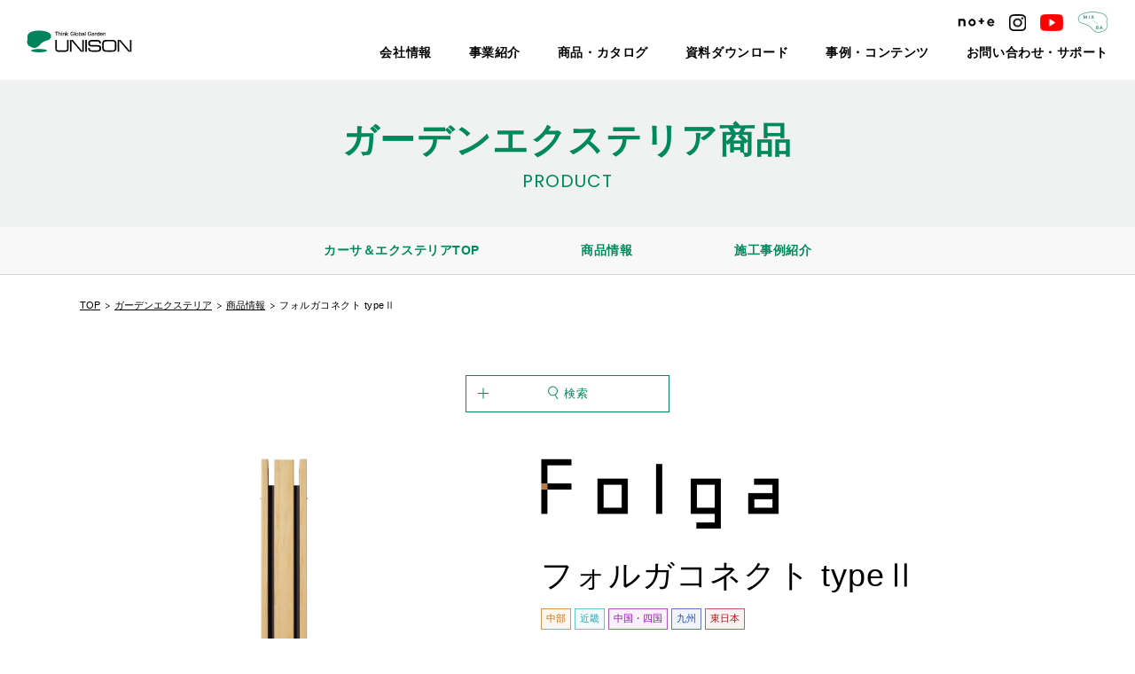

--- FILE ---
content_type: text/html; charset=UTF-8
request_url: https://www.unison-net.com/gardenexterior/product/p14001/
body_size: 11477
content:
<!DOCTYPE html>
<html lang="ja">
<head>
<!-- Google Tag Manager for HEAD section -->
<script>(function(w,d,s,l,i){w[l]=w[l]||[];w[l].push({'gtm.start':
new Date().getTime(),event:'gtm.js'});var f=d.getElementsByTagName(s)[0],
j=d.createElement(s),dl=l!='dataLayer'?'&l='+l:'';j.async=true;j.src=
'https://www.googletagmanager.com/gtm.js?id='+i+dl;f.parentNode.insertBefore(j,f);
})(window,document,'script','dataLayer','GTM-PPWX6J2');</script>
<!-- End Google Tag Manager -->
<meta charset="utf-8">
<meta name="format-detection" content="telephone=no">
<meta http-equiv="X-UA-Compatible" content="IE=edge">
<meta name="viewport" content="width=device-width, initial-scale=1, maximum-scale=1, user-scalable=0"><script src="https://www.unison-net.com/assets/js/ipad.min.js"></script>
<script>
if(isIpad()) document.querySelectorAll('meta[name="viewport"]')[0].setAttribute("content", "width=1024, shrink-to-fit=no");
</script>

<title>フォルガコネクト typeⅡ | 人と環境の豊かな関係を築くユニソン</title>
<meta name="description" content="シンプルで場所を選ばないスリムタイプ。主張しすぎず、まわりと調和をとりなが...">

<!--facebook-->
<meta property="og:title" content="フォルガコネクト typeⅡ | 人と環境の豊かな関係を築くユニソン">
<meta property="og:type" content="website">
<meta property="og:url" content="https://www.unison-net.com/gardenexterior/product/p14001/">
<meta property="og:image" content="https://www.unison-net.com/wp/wp-content/uploads/2021/07/Folgaconnect2_prod_1-2-fb-og-1200x630.jpg">
<meta property="og:site_name" content="unison">
<meta property="og:description" content="シンプルで場所を選ばないスリムタイプ。主張しすぎず、まわりと調和をとりなが...">
<meta property="fb:app_id" content="">
<!--/facebook-->

<!-- Twitter -->
<meta name="twitter:card" content="summary">
<meta name="twitter:url" content="https://www.unison-net.com/gardenexterior/product/p14001/">
<meta name="twitter:title" content="フォルガコネクト typeⅡ | 人と環境の豊かな関係を築くユニソン">
<meta name="twitter:description" content="シンプルで場所を選ばないスリムタイプ。主張しすぎず、まわりと調和をとりなが...">
<meta name="twitter:image" content="https://www.unison-net.com/wp/wp-content/uploads/2021/07/Folgaconnect2_prod_1-2-fb-og-1200x630.jpg">
<meta name="twitter:site" content="unison">
<meta name="twitter:creator" content="unison">
<!-- /Twitter -->

<!--css-->
<link href="https://www.unison-net.com/assets/css/style.min.css?v=12345" rel="stylesheet" media="all">
<link rel="stylesheet" href="https://www.unison-net.com/assets/css/lib/slick.min.css">
<link href="https://www.unison-net.com/assets/css/custom.css" rel="stylesheet" media="all">
<!--/css-->

<!-- Favicons, uncomment out when you get the project's favicon -->
<link rel="icon" href="https://www.unison-net.com/assets/img/common/icon/favicon.ico" type="image/vnd.microsoft.icon">

	<link rel="apple-touch-icon" sizes="180x180" href="https://www.unison-net.com/assets/img/common/other/apple-icon-180x180.png">
	<link rel="icon" type="image/png" sizes="192x192"  href="https://www.unison-net.com/assets/img/common/other/android-icon-192x192.png">

<meta name='robots' content='max-image-preview:large' />
	<style>img:is([sizes="auto" i], [sizes^="auto," i]) { contain-intrinsic-size: 3000px 1500px }</style>
	<style id='classic-theme-styles-inline-css' type='text/css'>
/*! This file is auto-generated */
.wp-block-button__link{color:#fff;background-color:#32373c;border-radius:9999px;box-shadow:none;text-decoration:none;padding:calc(.667em + 2px) calc(1.333em + 2px);font-size:1.125em}.wp-block-file__button{background:#32373c;color:#fff;text-decoration:none}
</style>
<style id='global-styles-inline-css' type='text/css'>
:root{--wp--preset--aspect-ratio--square: 1;--wp--preset--aspect-ratio--4-3: 4/3;--wp--preset--aspect-ratio--3-4: 3/4;--wp--preset--aspect-ratio--3-2: 3/2;--wp--preset--aspect-ratio--2-3: 2/3;--wp--preset--aspect-ratio--16-9: 16/9;--wp--preset--aspect-ratio--9-16: 9/16;--wp--preset--color--black: #000000;--wp--preset--color--cyan-bluish-gray: #abb8c3;--wp--preset--color--white: #ffffff;--wp--preset--color--pale-pink: #f78da7;--wp--preset--color--vivid-red: #cf2e2e;--wp--preset--color--luminous-vivid-orange: #ff6900;--wp--preset--color--luminous-vivid-amber: #fcb900;--wp--preset--color--light-green-cyan: #7bdcb5;--wp--preset--color--vivid-green-cyan: #00d084;--wp--preset--color--pale-cyan-blue: #8ed1fc;--wp--preset--color--vivid-cyan-blue: #0693e3;--wp--preset--color--vivid-purple: #9b51e0;--wp--preset--gradient--vivid-cyan-blue-to-vivid-purple: linear-gradient(135deg,rgba(6,147,227,1) 0%,rgb(155,81,224) 100%);--wp--preset--gradient--light-green-cyan-to-vivid-green-cyan: linear-gradient(135deg,rgb(122,220,180) 0%,rgb(0,208,130) 100%);--wp--preset--gradient--luminous-vivid-amber-to-luminous-vivid-orange: linear-gradient(135deg,rgba(252,185,0,1) 0%,rgba(255,105,0,1) 100%);--wp--preset--gradient--luminous-vivid-orange-to-vivid-red: linear-gradient(135deg,rgba(255,105,0,1) 0%,rgb(207,46,46) 100%);--wp--preset--gradient--very-light-gray-to-cyan-bluish-gray: linear-gradient(135deg,rgb(238,238,238) 0%,rgb(169,184,195) 100%);--wp--preset--gradient--cool-to-warm-spectrum: linear-gradient(135deg,rgb(74,234,220) 0%,rgb(151,120,209) 20%,rgb(207,42,186) 40%,rgb(238,44,130) 60%,rgb(251,105,98) 80%,rgb(254,248,76) 100%);--wp--preset--gradient--blush-light-purple: linear-gradient(135deg,rgb(255,206,236) 0%,rgb(152,150,240) 100%);--wp--preset--gradient--blush-bordeaux: linear-gradient(135deg,rgb(254,205,165) 0%,rgb(254,45,45) 50%,rgb(107,0,62) 100%);--wp--preset--gradient--luminous-dusk: linear-gradient(135deg,rgb(255,203,112) 0%,rgb(199,81,192) 50%,rgb(65,88,208) 100%);--wp--preset--gradient--pale-ocean: linear-gradient(135deg,rgb(255,245,203) 0%,rgb(182,227,212) 50%,rgb(51,167,181) 100%);--wp--preset--gradient--electric-grass: linear-gradient(135deg,rgb(202,248,128) 0%,rgb(113,206,126) 100%);--wp--preset--gradient--midnight: linear-gradient(135deg,rgb(2,3,129) 0%,rgb(40,116,252) 100%);--wp--preset--font-size--small: 13px;--wp--preset--font-size--medium: 20px;--wp--preset--font-size--large: 36px;--wp--preset--font-size--x-large: 42px;--wp--preset--spacing--20: 0.44rem;--wp--preset--spacing--30: 0.67rem;--wp--preset--spacing--40: 1rem;--wp--preset--spacing--50: 1.5rem;--wp--preset--spacing--60: 2.25rem;--wp--preset--spacing--70: 3.38rem;--wp--preset--spacing--80: 5.06rem;--wp--preset--shadow--natural: 6px 6px 9px rgba(0, 0, 0, 0.2);--wp--preset--shadow--deep: 12px 12px 50px rgba(0, 0, 0, 0.4);--wp--preset--shadow--sharp: 6px 6px 0px rgba(0, 0, 0, 0.2);--wp--preset--shadow--outlined: 6px 6px 0px -3px rgba(255, 255, 255, 1), 6px 6px rgba(0, 0, 0, 1);--wp--preset--shadow--crisp: 6px 6px 0px rgba(0, 0, 0, 1);}:where(.is-layout-flex){gap: 0.5em;}:where(.is-layout-grid){gap: 0.5em;}body .is-layout-flex{display: flex;}.is-layout-flex{flex-wrap: wrap;align-items: center;}.is-layout-flex > :is(*, div){margin: 0;}body .is-layout-grid{display: grid;}.is-layout-grid > :is(*, div){margin: 0;}:where(.wp-block-columns.is-layout-flex){gap: 2em;}:where(.wp-block-columns.is-layout-grid){gap: 2em;}:where(.wp-block-post-template.is-layout-flex){gap: 1.25em;}:where(.wp-block-post-template.is-layout-grid){gap: 1.25em;}.has-black-color{color: var(--wp--preset--color--black) !important;}.has-cyan-bluish-gray-color{color: var(--wp--preset--color--cyan-bluish-gray) !important;}.has-white-color{color: var(--wp--preset--color--white) !important;}.has-pale-pink-color{color: var(--wp--preset--color--pale-pink) !important;}.has-vivid-red-color{color: var(--wp--preset--color--vivid-red) !important;}.has-luminous-vivid-orange-color{color: var(--wp--preset--color--luminous-vivid-orange) !important;}.has-luminous-vivid-amber-color{color: var(--wp--preset--color--luminous-vivid-amber) !important;}.has-light-green-cyan-color{color: var(--wp--preset--color--light-green-cyan) !important;}.has-vivid-green-cyan-color{color: var(--wp--preset--color--vivid-green-cyan) !important;}.has-pale-cyan-blue-color{color: var(--wp--preset--color--pale-cyan-blue) !important;}.has-vivid-cyan-blue-color{color: var(--wp--preset--color--vivid-cyan-blue) !important;}.has-vivid-purple-color{color: var(--wp--preset--color--vivid-purple) !important;}.has-black-background-color{background-color: var(--wp--preset--color--black) !important;}.has-cyan-bluish-gray-background-color{background-color: var(--wp--preset--color--cyan-bluish-gray) !important;}.has-white-background-color{background-color: var(--wp--preset--color--white) !important;}.has-pale-pink-background-color{background-color: var(--wp--preset--color--pale-pink) !important;}.has-vivid-red-background-color{background-color: var(--wp--preset--color--vivid-red) !important;}.has-luminous-vivid-orange-background-color{background-color: var(--wp--preset--color--luminous-vivid-orange) !important;}.has-luminous-vivid-amber-background-color{background-color: var(--wp--preset--color--luminous-vivid-amber) !important;}.has-light-green-cyan-background-color{background-color: var(--wp--preset--color--light-green-cyan) !important;}.has-vivid-green-cyan-background-color{background-color: var(--wp--preset--color--vivid-green-cyan) !important;}.has-pale-cyan-blue-background-color{background-color: var(--wp--preset--color--pale-cyan-blue) !important;}.has-vivid-cyan-blue-background-color{background-color: var(--wp--preset--color--vivid-cyan-blue) !important;}.has-vivid-purple-background-color{background-color: var(--wp--preset--color--vivid-purple) !important;}.has-black-border-color{border-color: var(--wp--preset--color--black) !important;}.has-cyan-bluish-gray-border-color{border-color: var(--wp--preset--color--cyan-bluish-gray) !important;}.has-white-border-color{border-color: var(--wp--preset--color--white) !important;}.has-pale-pink-border-color{border-color: var(--wp--preset--color--pale-pink) !important;}.has-vivid-red-border-color{border-color: var(--wp--preset--color--vivid-red) !important;}.has-luminous-vivid-orange-border-color{border-color: var(--wp--preset--color--luminous-vivid-orange) !important;}.has-luminous-vivid-amber-border-color{border-color: var(--wp--preset--color--luminous-vivid-amber) !important;}.has-light-green-cyan-border-color{border-color: var(--wp--preset--color--light-green-cyan) !important;}.has-vivid-green-cyan-border-color{border-color: var(--wp--preset--color--vivid-green-cyan) !important;}.has-pale-cyan-blue-border-color{border-color: var(--wp--preset--color--pale-cyan-blue) !important;}.has-vivid-cyan-blue-border-color{border-color: var(--wp--preset--color--vivid-cyan-blue) !important;}.has-vivid-purple-border-color{border-color: var(--wp--preset--color--vivid-purple) !important;}.has-vivid-cyan-blue-to-vivid-purple-gradient-background{background: var(--wp--preset--gradient--vivid-cyan-blue-to-vivid-purple) !important;}.has-light-green-cyan-to-vivid-green-cyan-gradient-background{background: var(--wp--preset--gradient--light-green-cyan-to-vivid-green-cyan) !important;}.has-luminous-vivid-amber-to-luminous-vivid-orange-gradient-background{background: var(--wp--preset--gradient--luminous-vivid-amber-to-luminous-vivid-orange) !important;}.has-luminous-vivid-orange-to-vivid-red-gradient-background{background: var(--wp--preset--gradient--luminous-vivid-orange-to-vivid-red) !important;}.has-very-light-gray-to-cyan-bluish-gray-gradient-background{background: var(--wp--preset--gradient--very-light-gray-to-cyan-bluish-gray) !important;}.has-cool-to-warm-spectrum-gradient-background{background: var(--wp--preset--gradient--cool-to-warm-spectrum) !important;}.has-blush-light-purple-gradient-background{background: var(--wp--preset--gradient--blush-light-purple) !important;}.has-blush-bordeaux-gradient-background{background: var(--wp--preset--gradient--blush-bordeaux) !important;}.has-luminous-dusk-gradient-background{background: var(--wp--preset--gradient--luminous-dusk) !important;}.has-pale-ocean-gradient-background{background: var(--wp--preset--gradient--pale-ocean) !important;}.has-electric-grass-gradient-background{background: var(--wp--preset--gradient--electric-grass) !important;}.has-midnight-gradient-background{background: var(--wp--preset--gradient--midnight) !important;}.has-small-font-size{font-size: var(--wp--preset--font-size--small) !important;}.has-medium-font-size{font-size: var(--wp--preset--font-size--medium) !important;}.has-large-font-size{font-size: var(--wp--preset--font-size--large) !important;}.has-x-large-font-size{font-size: var(--wp--preset--font-size--x-large) !important;}
:where(.wp-block-post-template.is-layout-flex){gap: 1.25em;}:where(.wp-block-post-template.is-layout-grid){gap: 1.25em;}
:where(.wp-block-columns.is-layout-flex){gap: 2em;}:where(.wp-block-columns.is-layout-grid){gap: 2em;}
:root :where(.wp-block-pullquote){font-size: 1.5em;line-height: 1.6;}
</style>
<link rel="canonical" href="https://www.unison-net.com/gardenexterior/product/p14001/" />
<link rel="alternate" title="oEmbed (JSON)" type="application/json+oembed" href="https://www.unison-net.com/wp-json/oembed/1.0/embed?url=https%3A%2F%2Fwww.unison-net.com%2Fgardenexterior%2Fproduct%2Fp14001%2F" />
<link rel="alternate" title="oEmbed (XML)" type="text/xml+oembed" href="https://www.unison-net.com/wp-json/oembed/1.0/embed?url=https%3A%2F%2Fwww.unison-net.com%2Fgardenexterior%2Fproduct%2Fp14001%2F&#038;format=xml" />

<script>var app_url = "https://www.unison-net.com/";var app_assets = "https://www.unison-net.com/assets/";</script>
<link rel="stylesheet" href="https://www.unison-net.com/assets/css/lib/slick.min.css">
<link rel="stylesheet" href="https://www.unison-net.com/assets/css/page/product.min.css">
</head>

<body id="product-detail" class='product product-detail'>
  <!-- HEADER -->
  <!-- Google Tag Manager (noscript) for BODY section -->
<noscript><iframe src="https://www.googletagmanager.com/ns.html?id=GTM-PPWX6J2" height="0" width="0" style="display:none;visibility:hidden"></iframe></noscript>
<!-- End Google Tag Manager (noscript) -->
<header class="header">
  <div class="inHeader">

          <h1 id="logo"><a href="https://www.unison-net.com/"><img src="https://www.unison-net.com/assets/img/common/logo.svg" alt="UNISON"></a></h1>
              <div class="menu">
        <div class="hamberger sp">
          <i></i><i></i><i></i>
        </div>
        <div class="menu-r1">
          <div class="menu-r1--soc">
            <a href="https://info.unison-net.com/l/879652/2025-01-29/2xz4qy" target="_blank"><img src="https://www.unison-net.com/assets/img/common/icon/ico_note.svg" alt=""></a>
            <a href="https://www.instagram.com/unison_jp/" target="_blank"><img src="https://www.unison-net.com/assets/img/common/icon/ico_ins.svg" alt=""></a>
            <a href="https://www.youtube.com/user/unisonnet" target="_blank"><img src="https://www.unison-net.com/assets/img/common/icon/ico_you.svg" alt=""></a>
            <a href="https://www.unison-net.com/mixba/" target="_blank"><img src="https://www.unison-net.com/assets/img/common/icon/ico_mix.png" alt="" width="35"></a>
          </div>
        </div>
        <div class="menu-r2">
          <ul class="gNavi">
            <li class="hasSub">
              <a class="no_lnk" href="javascript:;">会社情報</a>
              <div class="gNaviSub">
                <ul class="navSub">
                  <li><a href="https://www.unison-net.com/company/overview/">会社概要・沿革</a></li>
                  <li><a href="https://www.unison-net.com/company/philosophy/">経営理念</a></li>
                  <li><a href="https://www.unison-net.com/company/location/">拠点一覧</a></li>
                  <li><a href="https://www.unison-net.com/initiatives/">わたしたちの<br class="sp">取り組み</a></li>
                  <li><a href="https://www.unison-net.com/recruit/">採用情報</a></li>
                </ul>
              </div>
            </li>
            <li class="hasSub">
              <a class="no_lnk" href="javascript:;">事業紹介</a>
              <div class="gNaviSub">
                <ul class="navSub">
                  <li><a href="https://www.unison-net.com/gardenexterior/">カーサ＆<br class="sp">エクステリア</a></li>
                  <li><a href="https://www.unison-net.com/landscape/">ランドスケープ</a></li>
                  <li><a href="https://www.unison-net.com/passive/">温熱環境デザイン</a></li>
                  <li><a href="https://www.unison-net.com/tkm/">レジデンシャル<br class="sp">ファシリティ</a></li>
                </ul>
              </div>
            </li>
            <li class="hasSub">
              <a class="no_lnk" href="javascript:;">商品・カタログ</a>
              <div class="gNaviSub">
                <ul class="navSub">
                  <li><a href="https://www.unison-net.com/gardenexterior/product/">商品情報</a></li>
                  <li><a href="https://www.unison-net.com/webcatalog/">Webカタログ</a></li>
                  <li><a href="https://www.unison-net.com/request_top/">カタログ請求</a></li>
                </ul>
              </div>
            </li>
            <li class="hasSub">
              <a class="no_lnk" href="javascript:;">資料ダウンロード</a>
              <div class="gNaviSub">
                <p class="txt_note">＜事業者様向け＞</p>
                <ul class="navSub border_btm">
                  <li><a href="https://www.unison-net.com/download/imagedownload/">画像ダウンロード</a></li>
                  <li><a href="https://www.unison-net.com/download/repair-parts/">補修用部品一覧</a></li>
                </ul>
                <ul class="navSub maxwidth">
                  <li><a href="https://www.unison-net.com/download/manual/">取扱説明書</a></li>
                  <li><a href="https://www.unison-net.com/download/gardenexterior_cad/">参考施工図<br class="sp">（CADデータ）</a></li>
                  <li><a href="https://www.unison-net.com/download/approved_drawing/">商品図</a></li>
                  <li><a href="https://www.unison-net.com/download/signlayout/">サインレイアウト<br class="sp">依頼書</a></li>
                  <li><a href="https://www.unison-net.com/download/attachment/">取り付け対応表</a></li>
                  <li><a href="https://www.unison-net.com/download/guide/">変更・廃番案内文</a></li>
                  <li><a href="https://www.unison-net.com/business/_userdata/syouhinhosyou2025.pdf" target="_blank">商品保証について</a></li>
                </ul>
              </div>
            </li>
            <li class="hasSub">
              <a class="no_lnk" href="javascript:;">事例・コンテンツ</a>
              <div class="gNaviSub">
                <ul class="navSub">
                  <li><a href="https://www.unison-net.com/construction-example/">施工事例</a></li>
                  <li><a href="https://www.unison-net.com/pickup/">コンテンツ情報</a></li>
                  <li><a href="https://www.unison-net.com/event/">イベント情報</a></li>
                </ul>
              </div>
            </li>
            <li class="hasSub">
              <a class="no_lnk" href="javascript:;">お問い合わせ・サポート</a>
              <div class="gNaviSub">
                <ul class="navSub">
                  <li><a href="https://www.unison-net.com/contact_top/">お問い合わせ・<br class="sp">サポート</a></li>
                  <li><a href="https://www.unison-net.com/download/calendar/">営業日カレンダー</a></li>
                </ul>
              </div>
            </li>
          </ul>
        </div>
        <div class="menu-r3 sp">
          <ul class="menu-sp__lst1">
            <li><a href="https://www.unison-net.com/webcatalog/"><span>Webカタログ</span></a></li>
            <li><a href="https://www.unison-net.com/request_top/"><span>カタログ請求</span></a></li>
            <li><a href="https://www.unison-net.com/contact_top/"><span>お問い合わせ</span></a></li>
          </ul>
        </div>
        <div class="close_layer sp">
          <span></span>
        </div>
      </div>
      <div class="hamberger sp">
        <i></i><i></i><i></i>
      </div>
      </div>

</header>  <div id="wrap">
    <main>
      <div class="overflay"></div>
      <div class="pageTitle">
        <div class="wcm">
          <h1>ガーデンエクステリア商品<span>product</span></h1>
        </div>
      </div>
      <div class="c-top">
  <ul class="c-top__heading pc">
    <li>
      <a href="https://www.unison-net.com/gardenexterior/">カーサ＆エクステリアTOP</a>
    </li>

    <li>
      <a href="https://www.unison-net.com/gardenexterior/product/">商品情報</a>
    </li>
    <li>
      <a href="https://www.unison-net.com/gardenexterior/construction-example/">施工事例紹介</a>
    </li>
  </ul>
</div>      <nav class="c-breadcrumb wcm">
        <ul class="breadcrumb">
          <li class="item"><a href="https://www.unison-net.com/">TOP</a></li>
          <li class="item"><a href="https://www.unison-net.com/gardenexterior/">ガーデンエクステリア</a></li>
          <li class="item"><a href="https://www.unison-net.com/gardenexterior/product">商品情報</a></li>
          <li class="item"><span>フォルガコネクト typeⅡ</span></li>
        </ul>
      </nav>
      <section class="product__popup">
  <div class="inner-btn">
    <div class="btn-zoom-search">
      <span>検索</span>
    </div>
    <div class="btn-zoom-type">
      <a href="https://www.unison-net.com/favorite/" class=""><span>お気に入り商品を確認</span></a>
      <p class="label">お気に入り商品は20個まで追加できます。</p>
    </div>
  </div>
  <form name="product_search" class="search_pardot" action="https://www.unison-net.com/gardenexterior/product/" method="get" accept-charset="UTF-8" data-type="product">
  <!-- <form name="product_search" class="search_pardot" action="https://info.unison-net.com/s/879652/9Z7zzjE3y82nGU4mUS6Ckg4IkVWmzq8z?s=" accept-charset="UTF-8" data-type="product"> -->
    <div class="boxSearch mod">
      <div class="boxSearch__inner">
        <div class="boxSearch__scroll">
          <div class="mod__ins">
            <p class="close"><span></span></p>
            <h3 class="mod__tit">フリーワードで検索する</h3>
            <div class="seach1">
              <input type="text" name="s" id="s" class="wd1" value="" data-url="https://info.unison-net.com/s/879652/9Z7zzjE3y82nGU4mUS6Ckg4IkVWmzq8z">
              <button type="submit" class="btn-search btn-search--and"><span>検索</span></button>
            </div>
            <h3 class="mod__tit">条件を絞り込んで検索する</h3>
            <div class="seach2">
              <div class="mod__row">
                <h4 class="mod__tit2">使用商品</h4>
                <input id="cate" type="hidden" name="cate" value="" data-url="https://info.unison-net.com/s/879652/niCDNHAdaTBYf3KZQjUOJoSt7IK4cBZK">
                                  <ul class="list">
                                          <li class="list__item has-sub">
                        <p class="list__btn">
                          <input type="radio" id="132" value="132"  data-field-type="cate">
                          <label class="radio" data-html-tag="label" for="132">組積材</label>
                                                      <span class="toggle-sub"></span>
                                                  </p>
                                                <div class="list__box">
                          <div class="expand">
                            <p class="title">+ さらに絞り込む</p>
                                                            <div class="expand-item">
                                  <p class="cat-first">
                                    <input type="checkbox" id="208" value="208"  data-field-type="cate">
                                    <label class="checkbox" data-html-tag="label" for="208">コンクリート製</label>
                                  </p>
                                                                  </div>
                                                            <div class="expand-item">
                                  <p class="cat-first">
                                    <input type="checkbox" id="209" value="209"  data-field-type="cate">
                                    <label class="checkbox" data-html-tag="label" for="209">天然石</label>
                                  </p>
                                                                  </div>
                                                            <div class="expand-item">
                                  <p class="cat-first">
                                    <input type="checkbox" id="212" value="212"  data-field-type="cate">
                                    <label class="checkbox" data-html-tag="label" for="212">レンガ</label>
                                  </p>
                                                                  </div>
                                                            <div class="expand-item">
                                  <p class="cat-first">
                                    <input type="checkbox" id="211" value="211"  data-field-type="cate">
                                    <label class="checkbox" data-html-tag="label" for="211">アルミ製</label>
                                  </p>
                                                                  </div>
                                                            <div class="expand-item">
                                  <p class="cat-first">
                                    <input type="checkbox" id="210" value="210"  data-field-type="cate">
                                    <label class="checkbox" data-html-tag="label" for="210">ガラス製</label>
                                  </p>
                                                                  </div>
                                                      </div>
                        </div>
                                              </li>
                                          <li class="list__item has-sub">
                        <p class="list__btn">
                          <input type="radio" id="131" value="131"  data-field-type="cate">
                          <label class="radio" data-html-tag="label" for="131">張材</label>
                                                      <span class="toggle-sub"></span>
                                                  </p>
                                                <div class="list__box">
                          <div class="expand">
                            <p class="title">+ さらに絞り込む</p>
                                                            <div class="expand-item">
                                  <p class="cat-first">
                                    <input type="checkbox" id="217" value="217"  data-field-type="cate">
                                    <label class="checkbox" data-html-tag="label" for="217">コンクリート製</label>
                                  </p>
                                                                  </div>
                                                            <div class="expand-item">
                                  <p class="cat-first">
                                    <input type="checkbox" id="213" value="213"  data-field-type="cate">
                                    <label class="checkbox" data-html-tag="label" for="213">FRP</label>
                                  </p>
                                                                  </div>
                                                            <div class="expand-item">
                                  <p class="cat-first">
                                    <input type="checkbox" id="214" value="214"  data-field-type="cate">
                                    <label class="checkbox" data-html-tag="label" for="214">磁器質タイル</label>
                                  </p>
                                                                  </div>
                                                            <div class="expand-item">
                                  <p class="cat-first">
                                    <input type="checkbox" id="215" value="215"  data-field-type="cate">
                                    <label class="checkbox" data-html-tag="label" for="215">レンガ</label>
                                  </p>
                                                                  </div>
                                                            <div class="expand-item">
                                  <p class="cat-first">
                                    <input type="checkbox" id="216" value="216"  data-field-type="cate">
                                    <label class="checkbox" data-html-tag="label" for="216">天然石</label>
                                  </p>
                                                                  </div>
                                                      </div>
                        </div>
                                              </li>
                                          <li class="list__item has-sub">
                        <p class="list__btn">
                          <input type="radio" id="133" value="133"  data-field-type="cate">
                          <label class="radio" data-html-tag="label" for="133">舗装材</label>
                                                      <span class="toggle-sub"></span>
                                                  </p>
                                                <div class="list__box">
                          <div class="expand">
                            <p class="title">+ さらに絞り込む</p>
                                                            <div class="expand-item">
                                  <p class="cat-first">
                                    <input type="checkbox" id="230" value="230"  data-field-type="cate">
                                    <label class="checkbox" data-html-tag="label" for="230">コンクリート製</label>
                                  </p>
                                                                      <div class="cat-child">
                                                                              <p>
                                          <input type="checkbox" id="229" value="229"  data-field-type="cate">
                                          <label class="checkbox" data-html-tag="label" for="229">遮熱性舗装材</label>
                                        </p>
                                                                              <p>
                                          <input type="checkbox" id="228" value="228"  data-field-type="cate">
                                          <label class="checkbox" data-html-tag="label" for="228">保水性舗装材</label>
                                        </p>
                                                                              <p>
                                          <input type="checkbox" id="556" value="556"  data-field-type="cate">
                                          <label class="checkbox" data-html-tag="label" for="556">透水性舗装材</label>
                                        </p>
                                                                              <p>
                                          <input type="checkbox" id="226" value="226"  data-field-type="cate">
                                          <label class="checkbox" data-html-tag="label" for="226">緑化舗装材</label>
                                        </p>
                                                                          </div>
                                                                  </div>
                                                            <div class="expand-item">
                                  <p class="cat-first">
                                    <input type="checkbox" id="225" value="225"  data-field-type="cate">
                                    <label class="checkbox" data-html-tag="label" for="225">天然石</label>
                                  </p>
                                                                  </div>
                                                            <div class="expand-item">
                                  <p class="cat-first">
                                    <input type="checkbox" id="224" value="224"  data-field-type="cate">
                                    <label class="checkbox" data-html-tag="label" for="224">レンガ</label>
                                  </p>
                                                                  </div>
                                                            <div class="expand-item">
                                  <p class="cat-first">
                                    <input type="checkbox" id="223" value="223"  data-field-type="cate">
                                    <label class="checkbox" data-html-tag="label" for="223">セラミック製</label>
                                  </p>
                                                                  </div>
                                                            <div class="expand-item">
                                  <p class="cat-first">
                                    <input type="checkbox" id="222" value="222"  data-field-type="cate">
                                    <label class="checkbox" data-html-tag="label" for="222">磁器質タイル</label>
                                  </p>
                                                                  </div>
                                                            <div class="expand-item">
                                  <p class="cat-first">
                                    <input type="checkbox" id="221" value="221"  data-field-type="cate">
                                    <label class="checkbox" data-html-tag="label" for="221">培養土</label>
                                  </p>
                                                                  </div>
                                                            <div class="expand-item">
                                  <p class="cat-first">
                                    <input type="checkbox" id="220" value="220"  data-field-type="cate">
                                    <label class="checkbox" data-html-tag="label" for="220">モルタル</label>
                                  </p>
                                                                  </div>
                                                            <div class="expand-item">
                                  <p class="cat-first">
                                    <input type="checkbox" id="219" value="219"  data-field-type="cate">
                                    <label class="checkbox" data-html-tag="label" for="219">樹脂</label>
                                  </p>
                                                                  </div>
                                                            <div class="expand-item">
                                  <p class="cat-first">
                                    <input type="checkbox" id="218" value="218"  data-field-type="cate">
                                    <label class="checkbox" data-html-tag="label" for="218">その他</label>
                                  </p>
                                                                  </div>
                                                      </div>
                        </div>
                                              </li>
                                          <li class="list__item has-sub">
                        <p class="list__btn">
                          <input type="radio" id="126" value="126"  data-field-type="cate">
                          <label class="radio" data-html-tag="label" for="126">ボーダー</label>
                                                      <span class="toggle-sub"></span>
                                                  </p>
                                                <div class="list__box">
                          <div class="expand">
                            <p class="title">+ さらに絞り込む</p>
                                                            <div class="expand-item">
                                  <p class="cat-first">
                                    <input type="checkbox" id="234" value="234"  data-field-type="cate">
                                    <label class="checkbox" data-html-tag="label" for="234">コンクリート製</label>
                                  </p>
                                                                  </div>
                                                            <div class="expand-item">
                                  <p class="cat-first">
                                    <input type="checkbox" id="233" value="233"  data-field-type="cate">
                                    <label class="checkbox" data-html-tag="label" for="233">天然石</label>
                                  </p>
                                                                  </div>
                                                            <div class="expand-item">
                                  <p class="cat-first">
                                    <input type="checkbox" id="232" value="232"  data-field-type="cate">
                                    <label class="checkbox" data-html-tag="label" for="232">レンガ</label>
                                  </p>
                                                                  </div>
                                                            <div class="expand-item">
                                  <p class="cat-first">
                                    <input type="checkbox" id="231" value="231"  data-field-type="cate">
                                    <label class="checkbox" data-html-tag="label" for="231">アルミ製</label>
                                  </p>
                                                                  </div>
                                                      </div>
                        </div>
                                              </li>
                                          <li class="list__item has-sub">
                        <p class="list__btn">
                          <input type="radio" id="129" value="129"  data-field-type="cate">
                          <label class="radio" data-html-tag="label" for="129">副資材</label>
                                                      <span class="toggle-sub"></span>
                                                  </p>
                                                <div class="list__box">
                          <div class="expand">
                            <p class="title">+ さらに絞り込む</p>
                                                            <div class="expand-item">
                                  <p class="cat-first">
                                    <input type="checkbox" id="237" value="237"  data-field-type="cate">
                                    <label class="checkbox" data-html-tag="label" for="237">メンテナンス商品</label>
                                  </p>
                                                                  </div>
                                                            <div class="expand-item">
                                  <p class="cat-first">
                                    <input type="checkbox" id="236" value="236"  data-field-type="cate">
                                    <label class="checkbox" data-html-tag="label" for="236">組積材・張材周辺商品</label>
                                  </p>
                                                                  </div>
                                                            <div class="expand-item">
                                  <p class="cat-first">
                                    <input type="checkbox" id="235" value="235"  data-field-type="cate">
                                    <label class="checkbox" data-html-tag="label" for="235">舗装材周辺商品</label>
                                  </p>
                                                                  </div>
                                                      </div>
                        </div>
                                              </li>
                                          <li class="list__item has-sub">
                        <p class="list__btn">
                          <input type="radio" id="127" value="127"  data-field-type="cate">
                          <label class="radio" data-html-tag="label" for="127">ユニットウォール・EVポート・フェンス</label>
                                                      <span class="toggle-sub"></span>
                                                  </p>
                                                <div class="list__box">
                          <div class="expand">
                            <p class="title">+ さらに絞り込む</p>
                                                            <div class="expand-item">
                                  <p class="cat-first">
                                    <input type="checkbox" id="610" value="610"  data-field-type="cate">
                                    <label class="checkbox" data-html-tag="label" for="610">EVポート</label>
                                  </p>
                                                                  </div>
                                                            <div class="expand-item">
                                  <p class="cat-first">
                                    <input type="checkbox" id="240" value="240"  data-field-type="cate">
                                    <label class="checkbox" data-html-tag="label" for="240">門柱ユニット</label>
                                  </p>
                                                                  </div>
                                                            <div class="expand-item">
                                  <p class="cat-first">
                                    <input type="checkbox" id="239" value="239"  data-field-type="cate">
                                    <label class="checkbox" data-html-tag="label" for="239">フェンス・スクリーン</label>
                                  </p>
                                                                  </div>
                                                            <div class="expand-item">
                                  <p class="cat-first">
                                    <input type="checkbox" id="238" value="238"  data-field-type="cate">
                                    <label class="checkbox" data-html-tag="label" for="238">ポール</label>
                                  </p>
                                                                  </div>
                                                      </div>
                        </div>
                                              </li>
                                          <li class="list__item has-sub">
                        <p class="list__btn">
                          <input type="radio" id="130" value="130"  data-field-type="cate">
                          <label class="radio" data-html-tag="label" for="130">宅配ボックス・ポスト</label>
                                                      <span class="toggle-sub"></span>
                                                  </p>
                                                <div class="list__box">
                          <div class="expand">
                            <p class="title">+ さらに絞り込む</p>
                                                            <div class="expand-item">
                                  <p class="cat-first">
                                    <input type="checkbox" id="260" value="260"  data-field-type="cate">
                                    <label class="checkbox" data-html-tag="label" for="260">宅配ボックス</label>
                                  </p>
                                                                      <div class="cat-child">
                                                                              <p>
                                          <input type="checkbox" id="558" value="558"  data-field-type="cate">
                                          <label class="checkbox" data-html-tag="label" for="558">壁付けタイプ</label>
                                        </p>
                                                                              <p>
                                          <input type="checkbox" id="559" value="559"  data-field-type="cate">
                                          <label class="checkbox" data-html-tag="label" for="559">埋込みタイプ</label>
                                        </p>
                                                                              <p>
                                          <input type="checkbox" id="560" value="560"  data-field-type="cate">
                                          <label class="checkbox" data-html-tag="label" for="560">スタンド・据置きタイプ</label>
                                        </p>
                                                                          </div>
                                                                  </div>
                                                            <div class="expand-item">
                                  <p class="cat-first">
                                    <input type="checkbox" id="259" value="259"  data-field-type="cate">
                                    <label class="checkbox" data-html-tag="label" for="259">メール便ポスト</label>
                                  </p>
                                                                      <div class="cat-child">
                                                                              <p>
                                          <input type="checkbox" id="562" value="562"  data-field-type="cate">
                                          <label class="checkbox" data-html-tag="label" for="562">壁付けタイプ</label>
                                        </p>
                                                                              <p>
                                          <input type="checkbox" id="563" value="563"  data-field-type="cate">
                                          <label class="checkbox" data-html-tag="label" for="563">埋込みタイプ</label>
                                        </p>
                                                                              <p>
                                          <input type="checkbox" id="564" value="564"  data-field-type="cate">
                                          <label class="checkbox" data-html-tag="label" for="564">スタンドタイプ</label>
                                        </p>
                                                                          </div>
                                                                  </div>
                                                            <div class="expand-item">
                                  <p class="cat-first">
                                    <input type="checkbox" id="258" value="258"  data-field-type="cate">
                                    <label class="checkbox" data-html-tag="label" for="258">郵便ポスト</label>
                                  </p>
                                                                      <div class="cat-child">
                                                                              <p>
                                          <input type="checkbox" id="565" value="565"  data-field-type="cate">
                                          <label class="checkbox" data-html-tag="label" for="565">壁付けタイプ</label>
                                        </p>
                                                                              <p>
                                          <input type="checkbox" id="566" value="566"  data-field-type="cate">
                                          <label class="checkbox" data-html-tag="label" for="566">埋込みタイプ</label>
                                        </p>
                                                                              <p>
                                          <input type="checkbox" id="567" value="567"  data-field-type="cate">
                                          <label class="checkbox" data-html-tag="label" for="567">スタンドタイプ</label>
                                        </p>
                                                                          </div>
                                                                  </div>
                                                      </div>
                        </div>
                                              </li>
                                          <li class="list__item has-sub">
                        <p class="list__btn">
                          <input type="radio" id="128" value="128"  data-field-type="cate">
                          <label class="radio" data-html-tag="label" for="128">ライティング</label>
                                                      <span class="toggle-sub"></span>
                                                  </p>
                                                <div class="list__box">
                          <div class="expand">
                            <p class="title">+ さらに絞り込む</p>
                                                            <div class="expand-item">
                                  <p class="cat-first">
                                    <input type="checkbox" id="249" value="249"  data-field-type="cate">
                                    <label class="checkbox" data-html-tag="label" for="249">［12V］エコルトトランス・電設資材</label>
                                  </p>
                                                                  </div>
                                                            <div class="expand-item">
                                  <p class="cat-first">
                                    <input type="checkbox" id="254" value="254"  data-field-type="cate">
                                    <label class="checkbox" data-html-tag="label" for="254">［12V］エコルトポールライト</label>
                                  </p>
                                                                  </div>
                                                            <div class="expand-item">
                                  <p class="cat-first">
                                    <input type="checkbox" id="253" value="253"  data-field-type="cate">
                                    <label class="checkbox" data-html-tag="label" for="253">［12V］エコルトウォールライト</label>
                                  </p>
                                                                  </div>
                                                            <div class="expand-item">
                                  <p class="cat-first">
                                    <input type="checkbox" id="252" value="252"  data-field-type="cate">
                                    <label class="checkbox" data-html-tag="label" for="252">［12V］エコルトラインライト</label>
                                  </p>
                                                                  </div>
                                                            <div class="expand-item">
                                  <p class="cat-first">
                                    <input type="checkbox" id="251" value="251"  data-field-type="cate">
                                    <label class="checkbox" data-html-tag="label" for="251">［12V］エコルトグランドライト</label>
                                  </p>
                                                                  </div>
                                                            <div class="expand-item">
                                  <p class="cat-first">
                                    <input type="checkbox" id="250" value="250"  data-field-type="cate">
                                    <label class="checkbox" data-html-tag="label" for="250">［12V］エコルトスポットライト</label>
                                  </p>
                                                                  </div>
                                                            <div class="expand-item">
                                  <p class="cat-first">
                                    <input type="checkbox" id="248" value="248"  data-field-type="cate">
                                    <label class="checkbox" data-html-tag="label" for="248">［100V］ポージィウォールライト</label>
                                  </p>
                                                                  </div>
                                                            <div class="expand-item">
                                  <p class="cat-first">
                                    <input type="checkbox" id="247" value="247"  data-field-type="cate">
                                    <label class="checkbox" data-html-tag="label" for="247">［100V］ポージィポールライト</label>
                                  </p>
                                                                  </div>
                                                            <div class="expand-item">
                                  <p class="cat-first">
                                    <input type="checkbox" id="246" value="246"  data-field-type="cate">
                                    <label class="checkbox" data-html-tag="label" for="246">［100V］ポージィスポットライト</label>
                                  </p>
                                                                  </div>
                                                            <div class="expand-item">
                                  <p class="cat-first">
                                    <input type="checkbox" id="245" value="245"  data-field-type="cate">
                                    <label class="checkbox" data-html-tag="label" for="245">［100V］ポージィトップライト</label>
                                  </p>
                                                                  </div>
                                                            <div class="expand-item">
                                  <p class="cat-first">
                                    <input type="checkbox" id="244" value="244"  data-field-type="cate">
                                    <label class="checkbox" data-html-tag="label" for="244">［100V］スミスランプ</label>
                                  </p>
                                                                  </div>
                                                            <div class="expand-item">
                                  <p class="cat-first">
                                    <input type="checkbox" id="243" value="243"  data-field-type="cate">
                                    <label class="checkbox" data-html-tag="label" for="243">［100V］照楽</label>
                                  </p>
                                                                  </div>
                                                            <div class="expand-item">
                                  <p class="cat-first">
                                    <input type="checkbox" id="242" value="242"  data-field-type="cate">
                                    <label class="checkbox" data-html-tag="label" for="242">［100V］ポージィオプション</label>
                                  </p>
                                                                  </div>
                                                            <div class="expand-item">
                                  <p class="cat-first">
                                    <input type="checkbox" id="241" value="241"  data-field-type="cate">
                                    <label class="checkbox" data-html-tag="label" for="241">ヘリオスグランドライト</label>
                                  </p>
                                                                  </div>
                                                      </div>
                        </div>
                                              </li>
                                          <li class="list__item has-sub">
                        <p class="list__btn">
                          <input type="radio" id="124" value="124"  data-field-type="cate">
                          <label class="radio" data-html-tag="label" for="124">サイン・インターホンカバー</label>
                                                      <span class="toggle-sub"></span>
                                                  </p>
                                                <div class="list__box">
                          <div class="expand">
                            <p class="title">+ さらに絞り込む</p>
                                                            <div class="expand-item">
                                  <p class="cat-first">
                                    <input type="checkbox" id="264" value="264"  data-field-type="cate">
                                    <label class="checkbox" data-html-tag="label" for="264">ワンロックサイン</label>
                                  </p>
                                                                  </div>
                                                            <div class="expand-item">
                                  <p class="cat-first">
                                    <input type="checkbox" id="263" value="263"  data-field-type="cate">
                                    <label class="checkbox" data-html-tag="label" for="263">デコサイン</label>
                                  </p>
                                                                  </div>
                                                            <div class="expand-item">
                                  <p class="cat-first">
                                    <input type="checkbox" id="262" value="262"  data-field-type="cate">
                                    <label class="checkbox" data-html-tag="label" for="262">ライティングサイン</label>
                                  </p>
                                                                  </div>
                                                            <div class="expand-item">
                                  <p class="cat-first">
                                    <input type="checkbox" id="261" value="261"  data-field-type="cate">
                                    <label class="checkbox" data-html-tag="label" for="261">インターホンカバー</label>
                                  </p>
                                                                  </div>
                                                      </div>
                        </div>
                                              </li>
                                          <li class="list__item has-sub">
                        <p class="list__btn">
                          <input type="radio" id="111" value="111"  data-field-type="cate">
                          <label class="radio" data-html-tag="label" for="111">ウォーターシリーズ</label>
                                                      <span class="toggle-sub"></span>
                                                  </p>
                                                <div class="list__box">
                          <div class="expand">
                            <p class="title">+ さらに絞り込む</p>
                                                            <div class="expand-item">
                                  <p class="cat-first">
                                    <input type="checkbox" id="270" value="270"  data-field-type="cate">
                                    <label class="checkbox" data-html-tag="label" for="270">ウォータースタンド（立水栓）</label>
                                  </p>
                                                                  </div>
                                                            <div class="expand-item">
                                  <p class="cat-first">
                                    <input type="checkbox" id="269" value="269"  data-field-type="cate">
                                    <label class="checkbox" data-html-tag="label" for="269">ガーデンシンク</label>
                                  </p>
                                                                  </div>
                                                            <div class="expand-item">
                                  <p class="cat-first">
                                    <input type="checkbox" id="268" value="268"  data-field-type="cate">
                                    <label class="checkbox" data-html-tag="label" for="268">ウォーターポット</label>
                                  </p>
                                                                  </div>
                                                            <div class="expand-item">
                                  <p class="cat-first">
                                    <input type="checkbox" id="267" value="267"  data-field-type="cate">
                                    <label class="checkbox" data-html-tag="label" for="267">フォーセット（蛇口）</label>
                                  </p>
                                                                  </div>
                                                            <div class="expand-item">
                                  <p class="cat-first">
                                    <input type="checkbox" id="266" value="266"  data-field-type="cate">
                                    <label class="checkbox" data-html-tag="label" for="266">凍結防止</label>
                                  </p>
                                                                  </div>
                                                            <div class="expand-item">
                                  <p class="cat-first">
                                    <input type="checkbox" id="568" value="568"  data-field-type="cate">
                                    <label class="checkbox" data-html-tag="label" for="568">ホースリール・ハンガー</label>
                                  </p>
                                                                  </div>
                                                            <div class="expand-item">
                                  <p class="cat-first">
                                    <input type="checkbox" id="265" value="265"  data-field-type="cate">
                                    <label class="checkbox" data-html-tag="label" for="265">雨水タンク</label>
                                  </p>
                                                                  </div>
                                                      </div>
                        </div>
                                              </li>
                                          <li class="list__item has-sub">
                        <p class="list__btn">
                          <input type="radio" id="125" value="125"  data-field-type="cate">
                          <label class="radio" data-html-tag="label" for="125">ガーデンファニチャー・プランター</label>
                                                      <span class="toggle-sub"></span>
                                                  </p>
                                                <div class="list__box">
                          <div class="expand">
                            <p class="title">+ さらに絞り込む</p>
                                                            <div class="expand-item">
                                  <p class="cat-first">
                                    <input type="checkbox" id="273" value="273"  data-field-type="cate">
                                    <label class="checkbox" data-html-tag="label" for="273">アウトドア・リビング</label>
                                  </p>
                                                                  </div>
                                                            <div class="expand-item">
                                  <p class="cat-first">
                                    <input type="checkbox" id="272" value="272"  data-field-type="cate">
                                    <label class="checkbox" data-html-tag="label" for="272">テーブル&amp;チェア</label>
                                  </p>
                                                                  </div>
                                                            <div class="expand-item">
                                  <p class="cat-first">
                                    <input type="checkbox" id="271" value="271"  data-field-type="cate">
                                    <label class="checkbox" data-html-tag="label" for="271">プランター</label>
                                  </p>
                                                                  </div>
                                                      </div>
                        </div>
                                              </li>
                                          <li class="list__item ">
                        <p class="list__btn">
                          <input type="radio" id="641" value="641"  data-field-type="cate">
                          <label class="radio" data-html-tag="label" for="641">ガーデンシェッド</label>
                                                  </p>
                                              </li>
                                      </ul>
                              </div>
              <div class="gr-btn">
                <button class="btn-search" type="submit"><span>検索</span></button>
                <a href="javascript:;" class="btn-search btn-search--clear"><span>クリア</span></a>
              </div>
            </div>
          </div>
        </div>
      </div>
    </div>
  </form>
</section>
      <section class="c-main wcm">
                <div class="c-main__inner">
                      <div class="c-slide">
              <ul class="c-slide__inner">
                                    <li class="c-slide__item">
                      <p class="thumb" rel="js-lazy_first" data-src="https://www.unison-net.com/wp/wp-content/uploads/2021/07/Folgaconnect2_prod_1-2.jpg"></p>
                    </li>
                                    <li class="c-slide__item">
                      <p class="thumb" rel="js-lazy_first" data-src="https://www.unison-net.com/wp/wp-content/uploads/2021/07/c8570cffc6bbec79cc24ce77e716daf6.jpg"></p>
                    </li>
                                    <li class="c-slide__item">
                      <p class="thumb" rel="js-lazy_first" data-src="https://www.unison-net.com/wp/wp-content/uploads/2021/07/e96174f768ee3631a2afc030d5f33750-scaled.jpg"></p>
                    </li>
                                    <li class="c-slide__item">
                      <p class="thumb" rel="js-lazy_first" data-src="https://www.unison-net.com/wp/wp-content/uploads/2021/07/7267212429d0ce5d568c936ee6fdaa29.jpg"></p>
                    </li>
                              </ul>
                            <div class="c-main__lst">
                                  <a href="javascript:;" data-type="favorite" data-item="14001" data-action="add" class="c-main__btn1">お気に入りに追加</a>
                                <a href="https://www.unison-net.com/favorite/" class="c-main__btn2">お気に入り商品を確認</a>
              </div>
            </div>
                    <div class="c-main__cont">
                          <p class="c-main__img">
                <img src="https://www.unison-net.com/wp/wp-content/uploads/2021/07/aikvAC12.jpg" alt="">
              </p>
                        <h2 class="c-main__ttl">フォルガコネクト typeⅡ</h2>
            <div class="cat">
                              <span class="cl1" style="
                      color:  #cc6f10;
                      border: 1px solid  rgba(204,111,16,0.7) ;
                      background-color:  rgba(204,111,16,0.06) ;">
                  中部</span>
                              <span class="cl1" style="
                      color:  #36abba;
                      border: 1px solid  rgba(54,171,186,0.7) ;
                      background-color:  rgba(54,171,186,0.06) ;">
                  近畿</span>
                              <span class="cl1" style="
                      color:  #9015a7;
                      border: 1px solid  rgba(144,21,167,0.7) ;
                      background-color:  rgba(144,21,167,0.06) ;">
                  中国・四国</span>
                              <span class="cl1" style="
                      color:  #1e47b9;
                      border: 1px solid  rgba(30,71,185,0.7) ;
                      background-color:  rgba(30,71,185,0.06) ;">
                  九州</span>
                              <span class="cl1" style="
                      color:  #a82020;
                      border: 1px solid  rgba(168,32,32,0.7) ;
                      background-color:  rgba(168,32,32,0.06) ;">
                  東日本</span>
                          </div>
                                      <p class="c-main__sub">シンプルにスマートに、空間を彩る。</p>
                                      <div class="c-main__des">シンプルで場所を選ばないスリムタイプ。主張しすぎず、まわりと調和をとりながらファサードを演出します。</div>
                                                  <ul class="banner">
                                  <li><a href="https://www.unison-net.com/feature/unitwall_coordinate/" target="_blank"><img src="https://www.unison-net.com/wp/wp-content/uploads/2021/12/f0ff8a267c9a7ee1dcb7cd81a4f09614.png" alt=""></a></li>
                              </ul>
                      </div>
        </div>
      </section>
      <section class="c-web">
        <div class="c-web__area">
          <h3 class="c-web__ttl"><img src="https://www.unison-net.com/assets/img/common/icon/icon_tablet.svg" alt="Webカタログ">Webカタログ</h3>
          <p class="c-web__sub"><span>本体価格</span>を含む商品についての詳細は<br class="sp">WEBカタログをご覧ください。</p>
          <ul class="c-web__inner">
            <li class="c-web__item u-organce "><a href="https://www.catalabo.org/cgi-bin/openCatalog.cgi?catalogId=0430_2025-chu&pageId=352">中部版</a></li>
            <li class="c-web__item u-blue "><a href="https://www.catalabo.org/cgi-bin/openCatalog.cgi?catalogId=0430_2025-kin&pageId=352">近畿版</a></li>
            <li class="c-web__item u-violet "><a href="https://www.catalabo.org/cgi-bin/openCatalog.cgi?catalogId=0430_2025-shi&pageId=352">中国・四国版</a></li>
            <li class="c-web__item u-coban "><a href="https://www.catalabo.org/cgi-bin/openCatalog.cgi?catalogId=0430_2025-kyu&pageId=352">九州版</a></li>
            <li class="c-web__item u-red "><a href="https://www.catalabo.org/cgi-bin/openCatalog.cgi?catalogId=0430_2025-SYO&pageId=54">東日本版</a></li>
          </ul>
          <p class="c-web__heading"><img src="https://www.unison-net.com/assets/img/common/icon/icon_dwl.svg" alt="関連資料ダウンロード">関連資料ダウンロード</p>
          <ul class="c-web__wrap">
            <li class="c-web__child ">
              <a target="_blank" href="https://www.unison-net.com/download/imagedownload/p11112/">商品画像<small>会員様限定</small></a>
            </li>
            <li class="c-web__child ">
              <a target="_blank" href="https://www.unison-net.com/download/gardenexterior_cad/p3849/">参考施工図<br class="sp">（CADデータ）</a>
            </li>
            <li class="c-web__child ">
              <a target="_blank" href="https://www.unison-net.com/download/manual/p1682/">取扱説明書</a>
            </li>
            <li class="c-web__child disable">
              <a target="_blank" href="javascript:;">サインレイアウト<br class="sp">依頼書</a>
            </li>
            <li class="c-web__child ">
              <a target="_blank" href="https://www.unison-net.com/download/approved_drawing/p70009/">商品図</a>
            </li>
            <li class="c-web__child disable">
              <a target="_blank" href="javascript:;">ポスト補修用部品一覧表<small>業者様限定</small></a>
            </li>
            <li class="c-web__child ">
              <a target="_blank" href="https://www.unison-net.com/download/attachment/">取付可否一覧表</a>
            </li>
          </ul>
        </div>
      </section>
            <section class="c-accordion wcm">
                      </section>
            
      <!-- <a class="imagedownload__btnback" href="https://www.unison-net.com/gardenexterior/product/"><span>商品一覧へ</span></a>   -->
            <a class="imagedownload__btnback" href="https://www.unison-net.com/gardenexterior/productcat/unitwall/"><span>商品一覧へ</span></a>

              <section class="c-pickup">
          <ul class="c-pickup__inner">
                          <li class="c-pickup__item">
                <a target="_blank" href="https://note.com/unison_inc/n/n88a97ec13c16">
                  <div class="c-pickup__img ">
                    <div class="thumb" rel="js-lazy_first" data-src="https://www.unison-net.com/wp/wp-content/uploads/2025/12/ガロ-Roots様記事バナー-600-x-250-px-2.png"></div>
                  </div>
                  <h3 class="ttl">庭に余白をつくる｜自然と暮らしが交わる“間”</h3>
                  <span class="link">MORE</span>
                </a>
              </li>
                          <li class="c-pickup__item">
                <a target="_blank" href="https://www.unison-net.com/feature/vicosmart/">
                  <div class="c-pickup__img ">
                    <div class="thumb" rel="js-lazy_first" data-src="https://www.unison-net.com/wp/wp-content/uploads/2025/11/ヴィコスマートTOPバナー.png"></div>
                  </div>
                  <h3 class="ttl">スマートキー搭載宅配ボックス ヴィコスマート DB</h3>
                  <span class="link">MORE</span>
                </a>
              </li>
                          <li class="c-pickup__item">
                <a target="_blank" href="https://note.com/unison_inc/n/ne56da0f93d02">
                  <div class="c-pickup__img ">
                    <div class="thumb" rel="js-lazy_first" data-src="https://www.unison-net.com/wp/wp-content/uploads/2025/07/ソテリア_デザイナーに聞いてみた688-x-262-pxのコピー.png"></div>
                  </div>
                  <h3 class="ttl">おうちに“ソト”を取り入れる。自分らしく心地いい場所をつくる方法とは？</h3>
                  <span class="link">MORE</span>
                </a>
              </li>
                          <li class="c-pickup__item">
                <a target="_blank" href="https://my.matterport.com/show/?m=j7cycSyYHZx">
                  <div class="c-pickup__img ">
                    <div class="thumb" rel="js-lazy_first" data-src="https://www.unison-net.com/wp/wp-content/uploads/2025/06/360°カメラ-688-x-262-px.png"></div>
                  </div>
                  <h3 class="ttl">アイデアに出会う！バーチャル展示ブース</h3>
                  <span class="link">MORE</span>
                </a>
              </li>
                          <li class="c-pickup__item">
                <a target="_blank" href="https://www.unison-net.com/feature/selection2025/">
                  <div class="c-pickup__img ">
                    <div class="thumb" rel="js-lazy_first" data-src="https://www.unison-net.com/wp/wp-content/uploads/2025/03/Newitemバナー-688-x-262-px-1.jpg"></div>
                  </div>
                  <h3 class="ttl">New Item Selection 2025</h3>
                  <span class="link">MORE</span>
                </a>
              </li>
                          <li class="c-pickup__item">
                <a target="_blank" href="https://www.unison-net.com/feature/ecohome/">
                  <div class="c-pickup__img ">
                    <div class="thumb" rel="js-lazy_first" data-src="https://www.unison-net.com/wp/wp-content/uploads/2025/03/688×262-–-3.png"></div>
                  </div>
                  <h3 class="ttl">子育てグリーン住宅支援事業対象商品のご案内</h3>
                  <span class="link">MORE</span>
                </a>
              </li>
                      </ul>
        </section>
          </main>
  </div><!-- #wrap -->
  <!-- FOOTER -->
    <div class="gr-contact">
    <ul class="gr-contact__list">
      <li><a href="https://www.unison-net.com/request_top/" class="req"><span>カタログ請求</span></a></li>
      <li><a href="https://www.unison-net.com/contact_top/" class="cont"><span>お問い合わせ</span></a></li>
    </ul>
  </div>
  <div class="gr-bnr">
    <div class="gr-bnr__list">
      <ul class="owl-carousel">
        <li><a href="https://www.unison-net.com/410magazine/"> <img src="https://www.unison-net.com/assets/img/common/other/ft_bnr_01.jpg" alt=" "></a></li>
        <!-- <li><a href="https://www.unison-net.com/mailmagazine/"> <img src="https://www.unison-net.com/assets/img/common/other/ft_bnr_02.jpg" alt=" "></a></li> -->
        <li><a href="https://www.unison-sign.com/_appli/"> <img src="https://www.unison-net.com/assets/img/common/other/ft_bnr_03.jpg" alt=" "></a></li>
        <li><a href="http://www.o-seven.co.jp/~e-toko/labo/b  lock/qanda.php"> <img src="https://www.unison-net.com/assets/img/common/other/ft_bnr_05.jpg" alt=" "></a></li>
        <li><a href="https://www.unison-net.com/community-space/"> <img src="https://www.unison-net.com/assets/img/common/other/ft_bnr_06.jpg" alt=" "></a></li>
        <li><a href="https://www.instagram.com/unison_jp/"> <img src="https://www.unison-net.com/assets/img/common/other/ft_bnr_07.jpg" alt=" "></a></li>
        <li><a href="https://www.unison-net.com/mixba/"> <img src="https://www.unison-net.com/assets/img/common/other/ft_bnr_08.jpg" alt=" "></a></li>
      </ul>
    </div>
  </div>
  <footer class="footer">
    <div class="wcm">
      <a class="logo-ft" href="https://www.unison-net.com/"><img src="https://www.unison-net.com/assets/img/common/other/ft_logo.png" alt=""></a>
      <div class="footer__list">
        <a href="https://www.unison-net.com/news/" class="item">最新情報</a>
        <a href="https://www.unison-net.com/mailmagazine/" class="item">メールマガジン</a>
        <a href="https://www.unison-net.com/links/" class="item">リンクバナーについて</a>
        <a href="https://www.unison-net.com/privacy/" class="item">プライバシーポリシー</a>
        <a href="https://www.unison-net.com/termsofuse/" class="item fw">ご利用条件</a>
      </div>
    </div>
    <div class="copyr">
      <p>©2021 UNISON Co.,Ltd.</p>
    </div>
    <a class="gotop" href="javascript:;"><img src="https://www.unison-net.com/assets/img/common/icon/ico_gotop.svg" alt=" "></a>
  </footer>


<script src="https://www.unison-net.com/assets/js/common.min.js"></script>
<script src="https://www.unison-net.com/assets/js/lib/biggerlink.js"></script>
<script src="https://www.unison-net.com/assets/js/lib/jquery.matchHeight.min.js"></script>
<script src="https://www.unison-net.com/assets/js/lib/slick.min.js"></script>
  <script src="https://www.unison-net.com/assets/js/page/product.min.js"></script>
  <script>
    var app_url = "https://www.unison-net.com/";
    $(function() {
      $(document).on('click', '.c-main__lst a[data-type=favorite]', function() {
        var item = $(this).attr('data-item');
        var type = $(this).attr('data-type');
        var action = $(this).attr('data-action');

        loadFavorite(
          type,
          item,
          action,
          function() {

          },
          function(response) {
            if (response == 'full') {
              alert('クリップ（お気に入り登録）は20個までです');
            } else {
              if (action != 'remove') {
                $('.product-detail .c-main__btn1').addClass('active').attr('data-action', 'remove').text('クリップを解除');
              } else {
                $('.product-detail .c-main__btn1').removeClass('active').attr('data-action', 'add').text('クリップに追加');
              }
            }
          },
          function() {

          }
        );
      });
    })
  </script>
  <script>
    jQuery(document).ready(function($) {
      $('.c-video__left .out-vd').click(function() {
        $('.overflay').fadeIn();
        $(this).next('.popup').fadeIn();
        $(this).next('.popup').find('.ins iframe')[0].src += '?rel=0&autoplay=1';
        $(this).next('.popup').find('.ins iframe')[0].src += '?rel=0&autoplay=1';
        ev.preventDefault();
      });
      $('.overflay').click(function() {
        $(this).fadeOut();
        $('.popup').fadeOut();

      });
      $('.popup__close').click(function() {
        $('.overflay').fadeOut();
        $('.popup').fadeOut();
      });
    })

    // $(document).ready(function() {
    //   $('#play-video').on('click', function(ev) {

    //     $("#video")[0].src += "&autoplay=1";
    //     ev.preventDefault();

    //   });
    // });
  </script>
</body>

</html>

--- FILE ---
content_type: text/css
request_url: https://www.unison-net.com/assets/css/page/product.min.css
body_size: 6190
content:
@media only screen and (max-width: 350px){.product .pageTitle h1{letter-spacing:0}}@media (min-width: 768px){.product .c-breadcrumb{position:relative;top:4px}}@media (max-width: 767px){.product .pageTitle h1{letter-spacing:0}.product .breadcrumb{padding:11px 20px 11px 0}}.product__list{max-width:860px;width:100%;margin:0 auto}@media (min-width: 768px){.product__result{margin:63px auto 133px}}@media (max-width: 767px){.product__result{margin:37px auto 118px}}.product .c-list{display:-webkit-box;display:-moz-box;display:-ms-flexbox;display:-webkit-flex;display:flex;-webkit-flex-wrap:wrap;-moz-flex-wrap:wrap;-ms-flex-wrap:wrap;flex-wrap:wrap}@media (min-width: 768px){.product .c-list{margin:40px -30px 96px}}@media (max-width: 767px){.product .c-list{margin:32px -20px 62px}}.product .c-list a{display:block}@media (min-width: 768px){.product .c-list li{max-width:200px;width:100%;margin:0 10px 52px}}@media (max-width: 767px){.product .c-list li{max-width:inherit;width:43%;margin:0 13px 50px}}@media only screen and (max-width: 350px){.product .c-list li{margin:0 11px 50px}}.product .c-list li p{font-weight:bold;line-height:22px;font-size:14px;font-size:1.4rem}@media (min-width: 768px){.product .c-list li p{text-align:center;margin:7px 0}}@media (max-width: 767px){.product .c-list li p{padding:6px 17px;line-height:25px;text-align:center}}.product .c-list .thumb{background-size:contain;max-width:200px;margin:0 auto}@media (max-width: 767px){.product .c-list .thumb{max-width:162px}}@media (min-width: 768px){.product .c-result{padding:0 5.5%}}@media (max-width: 767px){.product .c-result{padding:0 18px}}.product .c-result__note{background:#eff2f0;font-size:14px;font-size:1.4rem;letter-spacing:0.5px}@media (min-width: 768px){.product .c-result__note{padding:16px 20px}}@media (max-width: 767px){.product .c-result__note{padding:7px 8px}}.product .c-result__inner{display:-webkit-box;display:-moz-box;display:-ms-flexbox;display:-webkit-flex;display:flex;-webkit-flex-wrap:wrap;-moz-flex-wrap:wrap;-ms-flex-wrap:wrap;flex-wrap:wrap}@media (min-width: 768px){.product .c-result__inner{margin:35px 0 66px}}@media (max-width: 767px){.product .c-result__inner{margin:19px 0 80px}}.product .c-result a{display:block;margin:38px 0 0}.product .c-result li{position:relative}@media (min-width: 768px){.product .c-result li{max-width:calc(25% - 33px);width:100%;margin:0 44px 18px 0}.product .c-result li:nth-child(4n){margin-right:0}}@media (max-width: 767px){.product .c-result li{max-width:inherit;width:calc(50% - 10px);margin:0 20px 50px 0}.product .c-result li:nth-child(2n){margin-right:0}}.product .c-result li p{font-weight:bold;line-height:22px;color:#00895c;font-size:14px;font-size:1.4rem}@media (min-width: 768px){.product .c-result li p{text-align:center;margin:7px 0}}@media (max-width: 767px){.product .c-result li p{padding:4px 0;line-height:25px;text-align:center}}.product .c-result .thumb{background-size:contain}@media (min-width: 768px){.product .c-result .thumb{max-width:270px;margin:0 auto}}@media (max-width: 767px){.product .c-result .thumb{max-width:161px}}.product .c-result .new{text-transform:uppercase;background:#a82020;width:52px;height:30px;display:flex;align-items:center;justify-content:center;font-size:11px;font-size:1.1rem;color:#fff;position:absolute;top:0;left:0}.product .cat{text-align:center}@media (min-width: 768px){.product .cat{margin:12px 0 10px}}@media (max-width: 767px){.product .cat{margin:8px 0 6px}}.product .cat span{font-size:11px;font-size:1.1rem;padding:2px 5px 3px;display:inline-block;margin-bottom:2px}@media (min-width: 768px){.inner-btn{display:flex;justify-content:space-between;align-items:flex-start;max-width:508px;width:100%;margin:52px auto 0}}.btn-zoom-search{margin:0 auto;width:230px;border:1px solid #00895c;text-align:center;color:#00895c;cursor:pointer}@media (max-width: 767px){.btn-zoom-search{margin:22px auto 15px}}.btn-zoom-search span{font-size:13px;font-size:1.3rem;line-height:40px;letter-spacing:.04em;display:inline-block;padding:0 0px 0 20px;text-align:center;position:relative}.btn-zoom-search span::before{content:"";position:absolute;background:url(../../img/common/icon/ico_search.svg) no-repeat center center;left:0;top:50%;margin-top:-10px;width:15px;height:16px}.btn-zoom-type{width:230px;margin:0 auto}.btn-zoom-type a{border:1px solid #00895c;text-align:center;color:#fff;cursor:pointer;display:block;background:#00895c}.btn-zoom-type a span{font-size:13px;font-size:1.3rem;line-height:40px;letter-spacing:.04em;display:inline-block;padding:0 28px 0 0;text-align:center;position:relative;color:#fff;width:100%}.btn-zoom-type a span::before{content:"";position:absolute;background:url(../../img/common/icon/ico_arr_white.svg) no-repeat center center;right:12px;top:calc(50% - 9px);width:15px;height:16px;transition:right 0.3s}@media (min-width: 768px){.btn-zoom-type a:hover span::before{right:5px}}.btn-zoom-type .label{font-size:12px;font-size:1.2rem;letter-spacing:0.5px}@media (min-width: 768px){.btn-zoom-type .label{margin:7px -10px 7px -5px}}@media (max-width: 767px){.btn-zoom-type .label{margin:3px -10px 0 -5px}}.boxSearch{position:fixed;width:100%;height:100%;background:rgba(0,0,0,0.3);left:0;top:0;z-index:9999;text-align:center;padding:50px 0}@media (max-width: 767px){.boxSearch{padding:0}}.mod{align-items:center;display:none}.mod.show-pop{display:flex;flex-wrap:wrap}@media (min-width: 768px){.mod.show-pop{overflow:auto}}@media (max-width: 767px){.mod.show-pop{display:block;max-height:300vh;overflow:scroll;background:#fff}}.mod .seach1{margin-top:-5px;margin-bottom:48px}@media (max-width: 767px){.mod .seach1{display:flex;flex-wrap:wrap;margin-bottom:44px}}.mod__ins{max-width:860px;width:100%;background:#fff;margin:0 auto;text-align:left;padding:10px 35px 80px 38px}.mod__ins::-webkit-scrollbar{display:none}@media (max-width: 767px){.mod__ins{padding:30px 12px 50px 18px;height:100%}}.mod__ins .close{text-align:right;line-height:1;font-size:0;margin-bottom:-10px}.mod__ins .close span{width:35px;height:35px;background:url(../../img/common/icon/ico_close1.svg) no-repeat center center/16px 16px;display:inline-block;position:relative;right:-24px;top:2px}@media (max-width: 767px){.mod__ins .close span{right:0px}}.mod__tit{font-size:18px;font-size:1.8rem;line-height:31px;letter-spacing:.04em;font-weight:bold;color:#00895c;margin-bottom:8px;margin-top:3px}@media (max-width: 767px){.mod__tit{margin-bottom:14px}}.mod .wd1{width:440px;-webkit-appearance:none;-moz-appearance:none;-ms-appearance:none;-o-appearance:none;appearance:none;border-radius:0;border:1px solid #d5d5d5;padding:3px 10px;height:38px;margin-right:10px}@media (max-width: 767px){.mod .wd1{width:calc(100% - 49px);border:1px solid #a6ccc0;border-radius:4px;height:40px;margin-right:6px}}.mod__row{margin-bottom:25px;margin-top:14px}@media (max-width: 767px){.mod__row{margin-bottom:0}}.mod__tit2{font-size:18px;font-size:1.8rem;line-height:24px;letter-spacing:.04em;font-weight:bold;margin-bottom:10px}@media (max-width: 767px){.mod__tit2{margin-bottom:11px}}.mod .list{display:flex;flex-wrap:wrap;position:relative}.mod .list__item{width:31%;transition:0.5s ease-in}@media (min-width: 768px){.mod .list__item{margin:0 0 8px calc(10% / 3)}.mod .list__item:nth-child(3n+1){margin:0 0 6px}}@media (max-width: 767px){.mod .list__item{margin-bottom:16px;width:50%;min-width:inherit}}.mod .list__item p{display:flex;align-items:flex-start}.mod .list__item p .radio{display:block;position:relative;font-size:14px;line-height:18px;letter-spacing:0.04em;padding:0 5px 0 35px;cursor:pointer;margin-bottom:6px}@media (max-width: 767px){.mod .list__item p .radio{font-size:13px;padding-top:2px;padding-left:30px;display:inline-block}}.mod .list__item p .radio::before{content:"";position:absolute;background:#fff;width:21px;height:21px;border:1px solid #d5d5d5;left:0px;top:0;border-radius:50%}.mod .list__item p .radio:after{content:"";width:13px;height:13px;border-radius:50%;position:absolute;left:4px;top:4px;opacity:0;background:green;transition:all 0.2s ease;transform:scale(0)}.mod .list__item p input[type="radio"]{opacity:0;position:absolute}.mod .list__item p input[type="radio"]:checked+.radio:after{opacity:1;transform:scale(1)}.mod .list__item p .checkbox{position:relative;font-size:14px;font-size:1.4rem;line-height:18px;letter-spacing:0.04em;padding:2px 5px 2px 30px;cursor:pointer;display:block;margin:0 0 8px}@media (max-width: 767px){.mod .list__item p .checkbox{font-size:13px;font-size:1.3rem;padding:3px 0 0 28px;margin-bottom:0}}.mod .list__item p .checkbox::before{content:"";position:absolute;background:#fff;width:21px;height:21px;border:1px solid #d5d5d5;left:0px;top:0px}.mod .list__item p .checkbox:after{content:"";width:21px;height:21px;background:url(../../img/common/icon/ico_check.svg) no-repeat center center/16px 14px;position:absolute;left:0;top:0;opacity:0}.mod .list__item p input[type="checkbox"]{opacity:0;position:absolute}.mod .list__item p input[type="checkbox"]:checked+.checkbox:after{opacity:1}.mod .list__item.active.has-sub .list__btn{position:relative;width:100%}.mod .list__item.active.has-sub .list__btn::after{content:"";position:absolute;bottom:-12px;background:#00895c;width:100%;height:2px}@media (max-width: 767px){.mod .list__item.active.has-sub .list__btn::after{left:0;bottom:-22px}}.mod .list__box{width:100%;position:absolute;left:0;top:auto;transition:0.5s ease-in}.mod .list__box .expand{width:100%;background:#eff2f0;box-sizing:border-box;padding:26px 35px 2px;margin:12px 0}@media (max-width: 767px){.mod .list__box .expand{margin:22px 0 0;padding:17px 21px 2px}}@media (min-width: 768px){.mod .list__box .expand-item{border-bottom:1px solid #ccc;padding:0 0 16px;display:flex;margin:0 0 22px}}.mod .list__box .expand-item:last-child{border:none;padding-bottom:0}@media (max-width: 767px){.mod .list__box .expand-item:last-child .cat-first:last-child{border:none}.mod .list__box .expand-item:last-child .cat-child{border:none}}.mod .list__box .title{color:#00895c;margin:0 0 20px;font-size:14px;font-size:1.4rem;letter-spacing:0.6px;font-weight:bold}@media (max-width: 767px){.mod .list__box .title{margin:0 0 10px}}.mod .list__box .cat-first{width:100%}@media (min-width: 768px){.mod .list__box .cat-first{padding:0 35px 0 0;font-weight:bold;max-width:300px}}@media (max-width: 767px){.mod .list__box .cat-first{border-bottom:1px solid #ccc;padding:11px 0}}.mod .list__box .cat-child{width:100%}@media (min-width: 768px){.mod .list__box .cat-child{display:flex;align-items:flex-start;flex-wrap:wrap;justify-content:space-between}.mod .list__box .cat-child p{width:48%}}@media (max-width: 767px){.mod .list__box .cat-child{border-bottom:1px solid #ccc;padding:0 0 0 25px}.mod .list__box .cat-child p{width:100%;padding:11px 0}.mod .list__box .cat-child p:not(:last-child){border-bottom:1px solid #ccc}}.mod .list__box.hide{opacity:0;visibility:hidden;z-index:-1}@media (max-width: 767px){.mod .list__box.hide{display:none}}.mod .list__name{display:inline-block;order:2;cursor:pointer;position:relative;z-index:9}.mod .gr-btn{display:flex;flex-wrap:wrap;justify-content:center;padding-top:18px}@media (max-width: 767px){.mod .gr-btn{padding-top:0px;padding-bottom:50px}}.mod .btn-search{border:none;border-radius:0;background:#00895c;width:107px;height:40px;padding-left:20px;position:relative;text-align:center}.mod .btn-search:before{content:"";position:absolute;background:url(../../img/common/icon/ico_search_white.svg) no-repeat center center/15px 17px;width:15px;height:17px;left:24px;top:11px}.mod .btn-search span{color:#fff;display:inline-block;font-size:14px;font-size:1.4rem;line-height:40px;letter-spacing:.04em;font-weight:bold}@media (max-width: 767px){.mod .btn-search--and{width:37px;height:37px;background:url(../../img/common/icon/ico_search_cr.svg) no-repeat center center/100% 100%;letter-spacing:0}.mod .btn-search--and:before,.mod .btn-search--and span{display:none}}.mod .btn-search--clear{margin-left:8px;background:#b9b9b9;padding-left:0}.mod .btn-search--clear:before{display:none}@media (max-width: 767px){.product-detail .footer{padding-bottom:66px}}@media (max-width: 767px){.product-detail .gotop.show{bottom:43px}}.product-detail .c-main{position:relative}@media (min-width: 768px){.product-detail .c-main{margin:52px auto 78px}}@media (max-width: 767px){.product-detail .c-main{margin:22px auto 76px}}.product-detail .c-main .new{text-transform:uppercase;background:#a82020;width:77px;height:42px;display:flex;align-items:center;justify-content:center;font-size:16px;font-size:1.6rem;color:#fff;z-index:2}@media (min-width: 768px){.product-detail .c-main .new{position:absolute;top:0;left:18px}}.product-detail .c-main__lst{display:flex;justify-content:space-between}@media (min-width: 768px){.product-detail .c-main__lst{max-width:415px;width:100%;margin:19px 0 48px 23px}}@media (max-width: 767px){.product-detail .c-main__lst{position:fixed;bottom:0;left:0;width:100%;z-index:100}}.product-detail .c-main__btn1{width:199px;height:42px;font-size:14px;font-size:1.4rem;display:flex;align-items:center;justify-content:center;color:#fff;background-color:#91a306;background-image:url(../../img/common/icon/icon_star.svg);background-repeat:no-repeat;background-position:top 10px left 12px;padding:0 0 0 28px;letter-spacing:0.5px;font-weight:bold}.product-detail .c-main__btn1.active{background-image:url(../../img/common/icon/icon_star_active.svg);background-color:#b9b9b9}.product-detail .c-main__btn2{width:204px;height:42px;background:#00895c;font-size:13px;font-size:1.3rem;display:flex;align-items:center;justify-content:center;color:#fff;background-image:url(../../img/common/icon/ico_arr_white.svg);background-repeat:no-repeat;background-position:top 18px right 13px;padding:0 13px 0 0;letter-spacing:0.5px;font-weight:bold}@media (min-width: 768px){.product-detail .c-main__inner{display:flex}}@media (min-width: 768px){.product-detail .c-main__cont{width:calc(100% - 460px);padding:0 0 0 60px}}.product-detail .c-main__img img{max-height:80px}@media (max-width: 767px){.product-detail .c-main__img img{max-height:50px}}.product-detail .c-main__sub{font-weight:bold;font-size:16px;font-size:1.6rem;letter-spacing:0.03em;margin:39px 0 12px}@media (max-width: 767px){.product-detail .c-main__sub{margin:34px 0 7px;line-height:29px}}.product-detail .c-main__ttl{font-size:36px;font-size:3.6rem}@media (min-width: 768px){.product-detail .c-main__ttl{letter-spacing:0.03em;margin:34px 0 0;line-height:35px}}@media (max-width: 767px){.product-detail .c-main__ttl{letter-spacing:0;margin:17px 0 0;text-align:center}}@media (max-width: 767px){.product-detail .c-main .youtube{display:block;text-align:center}}.product-detail .c-main__des{font-size:14px;font-size:1.4rem;letter-spacing:0.03em;line-height:28px;margin:0 0 32px}@media (max-width: 767px){.product-detail .c-main__des{line-height:24px;margin:0 0 28px}}.product-detail .c-main__note{font-size:14px;font-size:1.4rem}.product-detail .c-main__note span{color:#00895c;display:inline-block;margin:0 20px 0 0}@media (max-width: 767px){.product-detail .c-main__img{text-align:center;margin:36px 0 0}.product-detail .c-main__img img{max-width:220px}}.product-detail .c-main .banner{display:flex;flex-wrap:wrap;justify-content:space-between}.product-detail .c-main .banner li{width:calc(50% - 5px);margin-bottom:10px}@media (max-width: 767px){.product-detail .c-main .banner li{width:100%}}.product-detail .c-main .banner li:last-child{margin-bottom:0}.product-detail .c-main .banner li a img{display:block}@media (min-width: 768px){.product-detail .c-main .cat{margin:17px 0 11px}}@media (max-width: 767px){.product-detail .c-main .cat{margin:2px 0 23px;display:flex;flex-wrap:wrap;justify-content:center}.product-detail .c-main .cat span{margin:1px 2px 0;padding:3px 2px}}@media (min-width: 768px){.product-detail .c-slide{width:460px;padding-bottom:25px}}.product-detail .c-slide__inner{padding-bottom:30px}@media (max-width: 767px){.product-detail .c-slide__inner{padding-bottom:50px;padding-top:28px}}.product-detail .c-slide .note{text-align:center;color:#d92020;line-height:20px;font-size:14px;font-size:1.4rem;position:relative;left:3px}@media (max-width: 767px){.product-detail .c-slide .note{margin:18px 0;font-size:18px;font-size:1.8rem}}.product-detail .c-slide .thumb{background-size:contain}.product-detail .c-slide .slick-dotted.slick-slider{margin:0}.product-detail .c-slide .slick-prev,.product-detail .c-slide .slick-next{position:absolute;width:32px;height:32px;background:#00895c;top:auto !important;bottom:-5px !important;z-index:9;cursor:pointer}@media (min-width: 768px){.product-detail .c-slide .slick-prev:hover,.product-detail .c-slide .slick-next:hover{opacity:0.5}}@media (min-width: 768px){.product-detail .c-slide .slick-prev{left:75px;right:auto}}@media (max-width: 767px){.product-detail .c-slide .slick-prev{left:16px}}@media (min-width: 768px){.product-detail .c-slide .slick-next{right:75px;left:auto}}@media (max-width: 767px){.product-detail .c-slide .slick-next{right:16px}}@media (min-width: 768px){.product-detail .c-slide .slick-dots{bottom:-15px;left:0;right:0;position:relative}}@media (max-width: 767px){.product-detail .c-slide .slick-dots{position:absolute;bottom:15px}}.product-detail .c-slide .slick-dots li{background:#e3e3e3;border-radius:50%;width:7px;height:7px;margin:0 7px}.product-detail .c-slide .slick-dots li.slick-active{background-color:#00895c}.product-detail .c-slide .slick-dots li button{display:none}.product-detail .c-web{background:#eff2f0}@media (min-width: 768px){.product-detail .c-web{padding:46px 0}}@media (max-width: 767px){.product-detail .c-web{padding:43px 12px 38px}}.product-detail .c-web__ttl{color:#00895c;font-size:24px;font-size:2.4rem;text-align:center;margin:0 0 9px;font-weight:bold;letter-spacing:1.2px}.product-detail .c-web__ttl img{display:block;margin:0 auto 8px}.product-detail .c-web__sub{text-align:center;font-size:14px;font-size:1.4rem;letter-spacing:0.5px}.product-detail .c-web__sub span{color:#00895c;font-weight:bold}.product-detail .c-web__inner{display:-webkit-box;display:-moz-box;display:-ms-flexbox;display:-webkit-flex;display:flex}@media (min-width: 768px){.product-detail .c-web__inner{margin:33px auto 48px;-webkit-align-items:flex-start;-moz-align-items:flex-start;-ms-align-items:flex-start;align-items:flex-start;-webkit-justify-content:center;-moz-justify-content:center;-ms-justify-content:center;justify-content:center}}@media (max-width: 767px){.product-detail .c-web__inner{flex-wrap:wrap;margin:22px 0 29px}}.product-detail .c-web__item{text-align:center;font-size:13px;font-size:1.3rem;display:flex;justify-content:center;align-items:center;font-weight:bold;color:#fff}@media only screen and (max-width: 350px){.product-detail .c-web__item{font-size:11px;font-size:1.1rem}}.product-detail .c-web__item a{color:#fff}@media (min-width: 768px){.product-detail .c-web__item{width:165px;height:44px}.product-detail .c-web__item:not(:last-child){margin:0 9px 0 0}}.product-detail .c-web__item.disabled{background:#b9b9b9 !important;pointer-events:none;cursor:default}@media (max-width: 767px){.product-detail .c-web__item{width:46%;margin:0 2% 2.4%;float:left}.product-detail .c-web__item a{padding:8px 0}}.product-detail .c-web__item.u-organce{background:#cc6f10}.product-detail .c-web__item.u-blue{background:#36abba}.product-detail .c-web__item.u-violet{background:#9015a7}.product-detail .c-web__item.u-coban{background:#1e47b9}.product-detail .c-web__item.u-red{background:#a82020}.product-detail .c-web__heading{font-size:20px;font-size:2rem;color:#00895c;font-weight:bold;letter-spacing:0.8px}.product-detail .c-web__heading img{position:relative;top:-3px;left:3px;margin:0 10px 0 0}@media (max-width: 767px){.product-detail .c-web__heading img{top:-4px;left:1px}}@media (max-width: 767px){.product-detail .c-web__heading{text-align:center;margin:0 0 8px}}.product-detail .c-web__child{text-align:center;font-size:13px;font-size:1.3rem;display:flex;justify-content:center;align-items:center;flex-wrap:wrap;font-weight:bold;color:#fff;background:#00895c;line-height:15px}@media only screen and (max-width: 350px){.product-detail .c-web__child{font-size:11px;font-size:1.1rem}}@media (min-width: 768px){.product-detail .c-web__child{width:calc(100% / 4 - 10px);margin:0 5px 10px;height:44px}}@media (max-width: 767px){.product-detail .c-web__child{width:46%;height:53px;margin:0 2% 2.8%;padding:8px 0}}@media only screen and (max-width: 350px){.product-detail .c-web__child{height:45px}}.product-detail .c-web__child small{font-size:10px;font-size:1rem;width:100%;display:block}.product-detail .c-web__child.disable{background:#b9b9b9;pointer-events:none}.product-detail .c-web__wrap{display:-webkit-box;display:-moz-box;display:-ms-flexbox;display:-webkit-flex;display:flex;-webkit-flex-wrap:wrap;-moz-flex-wrap:wrap;-ms-flex-wrap:wrap;flex-wrap:wrap;-webkit-align-items:flex-start;-moz-align-items:flex-start;-ms-align-items:flex-start;align-items:flex-start;-webkit-justify-content:centeflex-startr;-moz-justify-content:centeflex-startr;-ms-justify-content:centeflex-startr;justify-content:centeflex-startr}@media (min-width: 768px){.product-detail .c-web__wrap{margin:7px -5px}}.product-detail .c-web__area{max-width:860px;width:100%;margin:0 auto}.product-detail .c-web__area a{display:-webkit-box;display:-moz-box;display:-ms-flexbox;display:-webkit-flex;display:flex;-webkit-align-items:center;-moz-align-items:center;-ms-align-items:center;align-items:center;-webkit-justify-content:center;-moz-justify-content:center;-ms-justify-content:center;justify-content:center;-webkit-flex-wrap:wrap;-moz-flex-wrap:wrap;-ms-flex-wrap:wrap;flex-wrap:wrap;height:100%;width:100%;color:#fff}@media (min-width: 768px){.product-detail .c-web__area a{padding:8px 0}}.product-detail .c-pickup{overflow:hidden;background:#e3e3e3}@media (min-width: 768px){.product-detail .c-pickup{margin:61px auto 0;padding:45px 0}}@media (max-width: 767px){.product-detail .c-pickup{padding:32px 0 18px}}.product-detail .c-pickup__inner a{display:block}.product-detail .c-pickup__ttl{color:#00895c;font-size:36px;font-size:3.6rem;font-weight:bold;text-align:center;line-height:38px;margin:0 0 48px;letter-spacing:0.8px}@media (max-width: 767px){.product-detail .c-pickup__ttl{font-size:26px;font-size:2.6rem;margin:0 0 20px}}.product-detail .c-pickup__ttl span{font-size:16px;font-size:1.6rem;font-family:"Poppins", sans-serif;display:block;line-height:20px;margin:10px 0 0;font-weight:normal}@media (max-width: 767px){.product-detail .c-pickup__ttl span{font-size:14px;font-size:1.4rem;margin:2px 0}}.product-detail .c-pickup__item{margin:0}@media (max-width: 767px){.product-detail .c-pickup__item{width:100%;margin:0 auto}}.product-detail .c-pickup__img a{display:block;width:100%;height:100%}.product-detail .c-pickup__img .thumb{box-shadow:0px 5px 10px rgba(0,0,0,0.3);box-sizing:border-box;background-color:#fff}@media (max-width: 767px){.product-detail .c-pickup__img .thumb{max-width:90%;width:100%;margin:0 auto}}.product-detail .c-pickup .link{font-family:"Poppins", sans-serif;font-size:13px;font-size:1.3rem;text-align:right;font-weight:500;background-image:url(../../img/common/icon/ico_arr_black.svg);background-repeat:no-repeat;background-position:top 6px right 0;display:block;margin:0 0 0;padding:0 28px 0 0;color:#000}@media (max-width: 767px){.product-detail .c-pickup .link{margin:0 28px 0 0;padding:0 26px 0 0}}.product-detail .c-pickup .ttl{font-size:20px;font-size:2rem;color:#00895c;letter-spacing:0.04em;line-height:35px;text-align:left;font-weight:bold;padding:20px 0 0;letter-spacing:3px}@media (max-width: 767px){.product-detail .c-pickup .ttl{font-size:16px;font-size:1.6rem;margin:22px 28px 3px;padding:0;letter-spacing:0.5px;line-height:23px}}.product-detail .c-pickup .btn-center--type1{margin:19px auto 0;right:auto}@media (max-width: 767px){.product-detail .c-pickup .btn-center--type1{margin:27px auto 0}}.product-detail .c-pickup .slick-list{padding:0}@media (min-width: 768px){.product-detail .c-pickup .slick-slide{width:458px !important;margin:0 40px !important}}.product-detail .c-pickup .slick-prev,.product-detail .c-pickup .slick-next{position:absolute;background:#00895c;top:33% !important;z-index:9}@media (min-width: 768px){.product-detail .c-pickup .slick-prev,.product-detail .c-pickup .slick-next{width:64px;height:64px;box-shadow:0px 3px 6px rgba(0,0,0,0.5)}}@media (max-width: 767px){.product-detail .c-pickup .slick-prev,.product-detail .c-pickup .slick-next{width:32px;height:32px;top:29% !important}}.product-detail .c-pickup .slick-prev{left:0;right:auto}.product-detail .c-pickup .slick-next{right:0;left:auto}.product-detail .c-video{display:-webkit-box;display:-moz-box;display:-ms-flexbox;display:-webkit-flex;display:flex;-webkit-align-items:flex-start;-moz-align-items:flex-start;-ms-align-items:flex-start;align-items:flex-start;-webkit-justify-content:space-between;-moz-justify-content:space-between;-ms-justify-content:space-between;justify-content:space-between;flex-wrap:wrap}@media (min-width: 768px){.product-detail .c-video{padding:105px 18px 72px}}@media (max-width: 767px){.product-detail .c-video{padding:44px 18px 62px;flex-wrap:wrap}}.product-detail .c-video__ttl{color:#00895c;font-weight:bold;letter-spacing:0.6px;margin:0 0 18px}@media (min-width: 768px){.product-detail .c-video__ttl{font-size:20px;font-size:2rem;min-height:54px}}@media (max-width: 767px){.product-detail .c-video__ttl{font-size:16px;font-size:1.6rem;margin:0 0 12px}}.product-detail .c-video__ttl span{font-size:14px;font-size:1.4rem;display:block;color:#000000;font-weight:normal;letter-spacing:0.3px}@media (max-width: 767px){.product-detail .c-video__ttl span{letter-spacing:0.3px;line-height:26px}}@media (min-width: 768px){.product-detail .c-video__left,.product-detail .c-video__right{width:49%;margin-bottom:20px}}@media (max-width: 767px){.product-detail .c-video__left,.product-detail .c-video__right{width:100%}}@media (max-width: 767px){.product-detail .c-video__left{margin:0 0 40px}}.product-detail .c-video iframe{max-width:540px;width:100%}@media (max-width: 767px){.product-detail .c-video iframe{height:190px}}.product-detail .c-accordion__qs{display:flex;flex-wrap:wrap;align-items:center;justify-content:center;position:relative;letter-spacing:1px;outline:none;user-select:none;cursor:pointer;background:#00895c33;padding:0 20px;text-align:center;font-weight:bold;overflow:hidden}@media (min-width: 768px){.product-detail .c-accordion__qs{min-height:50px;font-size:16px;font-size:1.6rem}}@media (max-width: 767px){.product-detail .c-accordion__qs{min-height:49px;font-size:16px;font-size:1.6rem}}.product-detail .c-accordion__qs::before{content:"";display:block;width:50px;height:50px;position:absolute;backface-visibility:hidden;right:0;background-image:url(../../img/common/icon/ico_arr_white_type2.svg);background-repeat:no-repeat;background-position:center center;z-index:2}.product-detail .c-accordion__qs::after{content:"";display:block;width:50px;height:50px;background:#00895c;position:absolute;backface-visibility:hidden;right:0}.product-detail .c-accordion__qs.opened::before{transform:rotate(180deg);background-position:center left 52.8%}.product-detail .c-accordion__ans{display:none;line-height:1.65;position:relative;max-width:860px;width:100%;margin:0 auto}@media (min-width: 768px){.product-detail .c-accordion__ans{padding:62px 0 65px}}@media (max-width: 767px){.product-detail .c-accordion__ans{padding:30px 22px 10px}}.product-detail .c-accordion__item{border:1px solid #00895c}.product-detail .c-accordion__item:not(:last-child){margin:0 0 53px}@media (max-width: 767px){.product-detail .c-accordion__item:not(:last-child){margin:0 0 22px}}.product-detail .c-accordion__item:nth-child(2) .c-accordion__ans{padding-bottom:59px}@media (max-width: 767px){.product-detail .c-accordion__item:nth-child(2) .c-accordion__ans{padding-top:22px}}.product-detail .c-accordion__wrap{display:-webkit-box;display:-moz-box;display:-ms-flexbox;display:-webkit-flex;display:flex;-webkit-align-items:flex-start;-moz-align-items:flex-start;-ms-align-items:flex-start;align-items:flex-start;-webkit-justify-content:space-between;-moz-justify-content:space-between;-ms-justify-content:space-between;justify-content:space-between;flex-wrap:wrap}.product-detail .c-accordion__wrap:not(:last-child){margin:0 0 48px}.product-detail .c-accordion .title{font-size:20px;font-size:2rem;color:#00895c;font-weight:bold;margin:0 0 11px;letter-spacing:0.5px}@media (max-width: 767px){.product-detail .c-accordion .title{font-size:17px;font-size:1.7rem;margin:0 0 9px;letter-spacing:0}}.product-detail .c-accordion .text{font-size:14px;font-size:1.4rem;margin:0 0 27px;letter-spacing:0.4px;line-height:28px}@media (max-width: 767px){.product-detail .c-accordion .text{line-height:24px;margin-bottom:34px}}.product-detail .c-accordion .left{max-width:366px;width:100%;margin:10px 0 0}.product-detail .c-accordion .thumb{background-size:contain;margin:0 0 12px}@media (min-width: 768px){.product-detail .c-accordion .thumb{min-height:145px}}@media (max-width: 767px){.product-detail .c-accordion .thumb{margin:0 0 2px}}@media (min-width: 768px){.product-detail .c-accordion .right{max-width:calc(100% - 366px);width:100%;padding:16px 0 0 39px}}.product-detail .c-accordion .right__inner{display:-webkit-box;display:-moz-box;display:-ms-flexbox;display:-webkit-flex;display:flex;-webkit-align-items:flex-start;-moz-align-items:flex-start;-ms-align-items:flex-start;align-items:flex-start;-webkit-justify-content:space-between;-moz-justify-content:space-between;-ms-justify-content:space-between;justify-content:space-between;flex-wrap:wrap}.product-detail .c-accordion .right__item{max-width:218px;width:100%;margin:0 0 35px}@media (max-width: 767px){.product-detail .c-accordion .right__item{max-width:48%;margin:0 0 32px}}.product-detail .c-accordion .right__txt{font-size:12px;font-size:1.2rem;letter-spacing:0.4px;line-height:20px}.product-detail .c-product{max-width:860px;width:100%}@media (min-width: 768px){.product-detail .c-product{margin:110px auto 135px}}@media (max-width: 767px){.product-detail .c-product{margin:75px auto 85px;padding:0 18px}}.product-detail .c-product .thumb{margin:0 0 4px}.product-detail .c-product .new{text-transform:uppercase;background:#a82020;width:42px;height:24px;display:flex;align-items:center;justify-content:center;font-size:11px;font-size:1.1rem;color:#fff;margin:0 20px 0 0;float:left;position:relative;top:-5px}@media (max-width: 767px){.product-detail .c-product .new{margin:0 10px 0 0}}.product-detail .c-product .txt{display:inline-block;width:100%;min-height:40px}.product-detail .c-product__inner{display:-webkit-box;display:-moz-box;display:-ms-flexbox;display:-webkit-flex;display:flex;-webkit-align-items:flex-start;-moz-align-items:flex-start;-ms-align-items:flex-start;align-items:flex-start;flex-wrap:wrap}@media (min-width: 768px){.product-detail .c-product__inner{margin:22px -10px 0}}@media (max-width: 767px){.product-detail .c-product__inner{margin:9px -13.5px 0}}.product-detail .c-product__item{position:relative}@media (min-width: 768px){.product-detail .c-product__item{margin:0 0 70px}}@media (max-width: 767px){.product-detail .c-product__item{margin:0 0 15px}}.product-detail .c-product__ttl{background:#eff2f0;width:100%}@media (min-width: 768px){.product-detail .c-product__ttl{padding:9px 14px;font-size:24px;font-size:2.4rem}}@media (max-width: 767px){.product-detail .c-product__ttl{font-size:20px;font-size:2rem;padding:5px 7px}}.product-detail .c-product__child{max-width:200px;width:100%;margin:0 10px 5px}@media (max-width: 767px){.product-detail .c-product__child{width:calc(50% - 27px);max-width:calc(50% - 27px);margin:0 13.5px 20px}}.product-detail .c-product__txt{font-size:13px;font-size:1.3rem;letter-spacing:0.5px}.product-detail .c-item{position:relative;display:block}.product-detail .c-item__ttl{color:#00895c;font-size:20px;font-size:2rem;font-weight:bold;text-align:center;margin:0 auto 30px}@media (max-width: 767px){.product-detail .c-item__ttl{margin-bottom:22px}}@media (max-width: 767px){.product-detail .c-item__image{min-height:118px;height:100%}}@media (max-width: 767px){.product-detail .c-item__items{margin-bottom:115px}}@media (min-width: 768px){.product-detail .c-item ul{display:-webkit-box;display:-moz-box;display:-ms-flexbox;display:-webkit-flex;display:flex;-webkit-flex-wrap:wrap;-moz-flex-wrap:wrap;-ms-flex-wrap:wrap;flex-wrap:wrap;width:calc(100% + 10px);margin-left:-5px}}@media (min-width: 768px){.product-detail .c-item ul li{width:calc(100% / 5);padding:0 5px}.product-detail .c-item ul li a{display:block}}.product-detail .c-item ul li .thumb{background-size:contain}.product-detail .c-item ul li p{line-height:22px;font-size:14px;font-size:1.4rem}@media (min-width: 768px){.product-detail .c-item ul li p{font-weight:bold;text-align:center;margin:15px 0}}@media (max-width: 767px){.product-detail .c-item ul li p{padding:5px 17px;line-height:18px}}@media (max-width: 767px){.product-detail .c-item__inner{margin-bottom:0}}@media (min-width: 768px){.product-detail .c-item{margin:32px auto 94px}}@media (max-width: 767px){.product-detail .c-item{margin:93px auto 91px;padding:0}.product-detail .c-item .slick-prev,.product-detail .c-item .slick-next{position:absolute;width:32px;height:32px;background:#00895c;top:auto;bottom:46px;z-index:9}.product-detail .c-item .slick-prev{left:35px;right:auto}.product-detail .c-item .slick-next{right:35px;left:auto}.product-detail .c-item .slick-dots{bottom:66px;left:0;right:0;display:block !important}.product-detail .c-item .slick-dots li{background:#e3e3e3;border-radius:50%;width:7px;height:7px}.product-detail .c-item .slick-dots li.slick-active{background-color:#00895c}.product-detail .c-item .slick-dots li button{display:none}}@media only screen and (max-width: 350px){.product-detail .c-item{padding:0 10px}.product-detail .c-item .slick-slide .thumb{background-size:contain}}.product-detail .c-item .btn-center{border:1px solid #00895c;background-image:url(../../img/common/icon/ico_arr_grren_left.svg);background-repeat:no-repeat;background-position:center left 17px;letter-spacing:0.5px;padding:9px;box-sizing:border-box;width:230px;display:block;text-align:center;margin:71px auto 0;color:#00895c;font-weight:bold;font-size:14px;font-size:1.4rem}@media (max-width: 767px){.product-detail .c-item .btn-center{margin:15px auto}}.product-detail .btn-zoom-type{display:none !important}@media (min-width: 768px){.product-detail .c-main .cat{text-align:left}}.out-vd{position:relative;position:relative}.out-vd:before{display:block;content:" ";width:100%;padding-top:56.40074%}.out-vd>.content{position:absolute;top:0;left:0;right:0;bottom:0}@media (min-width: 768px){.out-vd:hover{cursor:pointer}}.out-vd .thumb{position:absolute;width:100%;height:100%;background-size:cover;background-position:center;background-repeat:no-repeat;top:0;left:0}.out-vd .thumb:before{content:"";position:absolute;width:68px;height:68px;background:url(../../img/product/img_vd.png) no-repeat center center/68px 68px;top:50%;margin-top:-34px;margin-left:-34px;left:50%}.overflay{display:none;position:fixed;left:0;top:0;width:100%;height:100%;background:#000;z-index:9999}.overflay.active{display:block}.popup{display:none;font-size:0px;font-size:0rem;width:942px;height:530px;color:#FFF;position:fixed;top:50%;left:50%;z-index:9999;max-width:830px;-webkit-transform:translate(-50%, -50%);-moz-transform:translate(-50%, -50%);-ms-transform:translate(-50%, -50%);-o-transform:translate(-50%, -50%);transform:translate(-50%, -50%)}@media (max-width: 767px){.popup{width:340px;height:auto}}@media (max-width: 374px){.popup{width:300px;height:350px}}.popup__close{width:36px;height:36px;cursor:pointer;position:absolute;top:-60px;right:-40px;z-index:999}@media (max-width: 767px){.popup__close{right:7px;top:-48px}}.popup__close:hover{opacity:.5}.popup__close img{width:36px}.popup__close:after,.popup__close:before{content:"";position:absolute;width:1px;height:36px;background:#fff}.popup__close:after{-webkit-transform:rotate(45deg);-moz-transform:rotate(45deg);-ms-transform:rotate(45deg);-o-transform:rotate(45deg);transform:rotate(45deg)}.popup__close:before{-webkit-transform:rotate(-45deg);-moz-transform:rotate(-45deg);-ms-transform:rotate(-45deg);-o-transform:rotate(-45deg);transform:rotate(-45deg)}.popup .ins{position:relative;position:relative}.popup .ins:before{display:block;content:" ";width:100%;padding-top:56.26327%}.popup .ins>.content{position:absolute;top:0;left:0;right:0;bottom:0}.popup iframe{width:100% !important;height:100% !important;position:absolute;top:0;left:0;max-width:inherit !important}.imagedownload__btnback{display:flex;flex-wrap:wrap;align-items:center;justify-content:center;margin:0 auto;width:100%;max-width:270px;height:58px;line-height:1;border:1px solid #12895C;text-align:center;position:relative;font-weight:bold;font-size:14px;color:#00895c !important;letter-spacing:0.7px;margin-top:50px}@media (max-width: 767px){.imagedownload__btnback{height:42px;margin-bottom:40px;margin-top:40px}}.imagedownload__btnback::before{content:"";display:block;background:url(../../img/common/icon/ico_arr_green_left.svg) no-repeat top left;background-size:100% 100%;position:absolute;left:17px;top:50%;margin-top:-7px;width:15px;height:12px}.imagedownload__btnback span{display:block;position:relative;color:inherit}

/*# sourceMappingURL=maps/product.min.css.map */


--- FILE ---
content_type: text/css
request_url: https://www.unison-net.com/assets/css/page/serif.min.css
body_size: 156
content:
@import url("https://fonts.googleapis.com/css2?family=Noto+Serif+JP:wght@500;600;700&display=swap")

/*# sourceMappingURL=maps/serif.min.css.map */


--- FILE ---
content_type: image/svg+xml
request_url: https://www.unison-net.com/assets/img/common/icon/icon_tablet.svg
body_size: 3836
content:
<svg xmlns="http://www.w3.org/2000/svg" width="45.409" height="57.23" viewBox="0 0 45.409 57.23">
  <g id="Group_5832" data-name="Group 5832" transform="translate(-253 -1362.225)">
    <g id="Group_2883" data-name="Group 2883" transform="translate(253 1362.225)">
      <path id="Path_3032" data-name="Path 3032" d="M702.706,602.273H666.76A4.734,4.734,0,0,0,662.029,607v47.778a4.735,4.735,0,0,0,4.731,4.727h35.946a4.736,4.736,0,0,0,4.731-4.727V607A4.734,4.734,0,0,0,702.706,602.273Z" transform="translate(-662.029 -602.273)" fill="#fff"/>
    </g>
    <g id="Group_2884" data-name="Group 2884" transform="translate(253 1362.225)">
      <path id="Path_3033" data-name="Path 3033" d="M716.51,610.908a.854.854,0,1,0-.854-.853A.854.854,0,0,0,716.51,610.908Z" transform="translate(-693.805 -606.377)" fill="#4d9b0b"/>
      <path id="Path_3034" data-name="Path 3034" d="M714.216,727.189h-2.878a1.973,1.973,0,1,0,0,3.946h2.878a1.973,1.973,0,1,0,0-3.946Zm0,3.157h-2.878a1.184,1.184,0,1,1,0-2.369h2.878a1.184,1.184,0,1,1,0,2.369Z" transform="translate(-690.074 -676.29)" fill="#4d9b0b"/>
      <path id="Path_3035" data-name="Path 3035" d="M702.706,602.273H666.76A4.734,4.734,0,0,0,662.029,607v47.778a4.735,4.735,0,0,0,4.731,4.727h35.946a4.736,4.736,0,0,0,4.731-4.727V607A4.734,4.734,0,0,0,702.706,602.273Zm3.942,52.5a3.95,3.95,0,0,1-3.942,3.938H666.76a3.951,3.951,0,0,1-3.942-3.938V607a3.95,3.95,0,0,1,3.942-3.936h35.946A3.95,3.95,0,0,1,706.648,607Z" transform="translate(-662.029 -602.273)" fill="#4d9b0b"/>
      <path id="Path_3036" data-name="Path 3036" d="M673.133,661.328h36.359V618.9H673.133Zm.789-41.642H708.7v40.853H673.922Z" transform="translate(-668.609 -612.123)" fill="#4d9b0b"/>
    </g>
    <g id="Group_2887" data-name="Group 2887" transform="translate(277.023 1395.9)">
      <g id="Group_2885" data-name="Group 2885" transform="translate(0 0)">
        <path id="Path_3037" data-name="Path 3037" d="M740.33,702.093a.51.51,0,0,0,.161-.7l-1.5-2.4,0-.055c.328-5.088-3.02-9.322-3.4-9.789l-.011-.015a1.813,1.813,0,0,0-2.417-.69,1.491,1.491,0,0,0-.417.4l-.105.146-.14-.113a1.879,1.879,0,0,0-2.164-.206,1.671,1.671,0,0,0-.578.616l-.089.161-.154-.1a1.833,1.833,0,0,0-1.993-.119,1.569,1.569,0,0,0-.44.419l-.148.207-2.493-3.978a1.853,1.853,0,1,0-3.133,1.964l4.25,6.781-.052.089-.021.033a6.682,6.682,0,0,0-.3,4.735c.768,2.2,4.938,4.131,5.766,4.5l.048.021,1.506,2.4c.149.238.7.161.7.161" transform="translate(-720.989 -684.922)" fill="#fff"/>
        <path id="Path_3038" data-name="Path 3038" d="M741.106,708.2" transform="translate(-732.909 -698.716)" fill="#fff"/>
      </g>
      <g id="Group_2886" data-name="Group 2886" transform="translate(0 0)">
        <path id="Path_3039" data-name="Path 3039" d="M735.59,689.152l-.011-.015a1.813,1.813,0,0,0-2.417-.69,1.491,1.491,0,0,0-.417.4l-.105.146-.14-.113a1.879,1.879,0,0,0-2.164-.206,1.671,1.671,0,0,0-.578.616l-.089.161-.154-.1a1.833,1.833,0,0,0-1.993-.119,1.569,1.569,0,0,0-.44.419l-.148.207-2.493-3.978a1.853,1.853,0,1,0-3.133,1.964l4.25,6.781-.052.089-.021.033a6.682,6.682,0,0,0-.3,4.735c.768,2.2,4.938,4.131,5.766,4.5l.048.021,1.506,2.4a.509.509,0,1,0,.863-.541l-1.676-2.674-.148-.062c-1.889-.8-4.886-2.515-5.4-3.979a5.341,5.341,0,0,1-.042-3.109l.1-.379,1.366,2.18a.509.509,0,1,0,.863-.541l-6.265-9.994a.839.839,0,1,1,1.409-.883l4.908,7.831a.509.509,0,1,0,.863-.541l-1.357-2.165a1.069,1.069,0,0,1,.071-1.451c.34-.213.959-.036,1.337.568l1.515,2.416a.509.509,0,1,0,.863-.541l-1.05-1.675a.97.97,0,0,1,.149-1.326.958.958,0,0,1,1.259.444l1.59,2.536a.509.509,0,0,0,.863-.541l-.972-1.55a.694.694,0,1,1,1.126-.706.541.541,0,0,0,.042.057c.036.043,3.6,4.352,3.179,9.307a.511.511,0,0,0,.076.313l1.591,2.539a.509.509,0,1,0,.863-.541l-1.5-2.4,0-.055C739.321,693.852,735.973,689.618,735.59,689.152Z" transform="translate(-720.989 -684.922)" fill="#4d9b0b"/>
      </g>
    </g>
  </g>
</svg>


--- FILE ---
content_type: text/plain
request_url: https://www.google-analytics.com/j/collect?v=1&_v=j102&a=900556926&t=pageview&_s=1&dl=https%3A%2F%2Fwww.unison-net.com%2Fgardenexterior%2Fproduct%2Fp14001%2F&ul=en-us%40posix&dt=%E3%83%95%E3%82%A9%E3%83%AB%E3%82%AC%E3%82%B3%E3%83%8D%E3%82%AF%E3%83%88%20type%E2%85%A1%20%7C%20%E4%BA%BA%E3%81%A8%E7%92%B0%E5%A2%83%E3%81%AE%E8%B1%8A%E3%81%8B%E3%81%AA%E9%96%A2%E4%BF%82%E3%82%92%E7%AF%89%E3%81%8F%E3%83%A6%E3%83%8B%E3%82%BD%E3%83%B3&sr=1280x720&vp=1280x720&_u=YEBAAEABAAAAACAAI~&jid=1401945161&gjid=795994002&cid=1075045325.1768711458&tid=UA-6443804-1&_gid=1254828292.1768711458&_r=1&_slc=1&gtm=45He61e1n81PPWX6J2v831796511za200zd831796511&gcd=13l3l3l3l1l1&dma=0&tag_exp=103116026~103200004~104527907~104528501~104684208~104684211~105391252~115616985~115938466~115938469~116491846~116682877~117041588&z=1098614726
body_size: -451
content:
2,cG-3XRGTG9ZMC

--- FILE ---
content_type: image/svg+xml
request_url: https://www.unison-net.com/assets/img/common/icon/ico_check.svg
body_size: 391
content:
<svg xmlns="http://www.w3.org/2000/svg" width="15.928" height="13.843" viewBox="0 0 15.928 13.843">
  <g id="Group_5863" data-name="Group 5863" transform="translate(-292.398 -465.8)">
    <path id="Path_2672" data-name="Path 2672" d="M1734.266,4226.561l4.2,4.2,7.748-7.748" transform="translate(-2780.727 -2904.385) rotate(-20)" fill="none" stroke="#12895c" stroke-width="2"/>
  </g>
</svg>


--- FILE ---
content_type: image/svg+xml
request_url: https://www.unison-net.com/assets/img/common/icon/icon_dwl.svg
body_size: 1434
content:
<svg xmlns="http://www.w3.org/2000/svg" width="18.861" height="22.632" viewBox="0 0 18.861 22.632">
  <g id="Group_6244" data-name="Group 6244" transform="translate(-255.652 -1414.184)">
    <g id="Group_3580" data-name="Group 3580" transform="translate(255.652 1417.955)">
      <path id="Path_4284" data-name="Path 4284" d="M2066.975,634.86h-15.088a1.888,1.888,0,0,1-1.886-1.886V617.886a1.888,1.888,0,0,1,1.886-1.886h3.3a.471.471,0,0,1,0,.943h-3.3a.944.944,0,0,0-.943.943v15.089a.944.944,0,0,0,.943.943h15.088a.944.944,0,0,0,.943-.943V617.886a.944.944,0,0,0-.943-.943h-3.3a.471.471,0,0,1,0-.943h3.3a1.888,1.888,0,0,1,1.886,1.886v15.089A1.888,1.888,0,0,1,2066.975,634.86Z" transform="translate(-2050 -616)" fill="#12895c"/>
    </g>
    <g id="Group_3581" data-name="Group 3581" transform="translate(259.896 1426.443)">
      <path id="Path_4285" data-name="Path 4285" d="M2091.186,693.658a.471.471,0,0,1-.333-.138l-4.715-4.715a.471.471,0,0,1,.667-.667l4.382,4.382,4.382-4.382a.472.472,0,0,1,.667.667l-4.715,4.715A.47.47,0,0,1,2091.186,693.658Z" transform="translate(-2086 -688)" fill="#12895c"/>
    </g>
    <g id="Group_3582" data-name="Group 3582" transform="translate(264.613 1414.184)">
      <path id="Path_4286" data-name="Path 4286" d="M2126.471,601.917a.471.471,0,0,1-.471-.472V584.471a.471.471,0,1,1,.943,0v16.974A.471.471,0,0,1,2126.471,601.917Z" transform="translate(-2126 -584)" fill="#12895c"/>
    </g>
  </g>
</svg>


--- FILE ---
content_type: image/svg+xml
request_url: https://www.unison-net.com/assets/img/common/icon/ico_arr_green_left.svg
body_size: 260
content:
<svg xmlns="http://www.w3.org/2000/svg" width="15.169" height="4.329" viewBox="0 0 15.169 4.329">
  <path id="Path_1" data-name="Path 1" d="M22.281,0H8.516L12.73-3.441" transform="translate(-7.113 3.829)" fill="none" stroke="#12895c" stroke-width="1"/>
</svg>


--- FILE ---
content_type: image/svg+xml
request_url: https://www.unison-net.com/assets/img/common/icon/ico_arr_white.svg
body_size: 359
content:
<svg xmlns="http://www.w3.org/2000/svg" width="15.169" height="4.329" viewBox="0 0 15.169 4.329">
  <g id="Group_6137" data-name="Group 6137" transform="translate(-435.91 -2975.671)">
    <path id="Path_835" data-name="Path 835" d="M8.516,0H22.281L18.066-3.441" transform="translate(427.395 2979.5)" fill="none" stroke="#fff" stroke-width="1"/>
  </g>
</svg>


--- FILE ---
content_type: image/svg+xml
request_url: https://www.unison-net.com/assets/img/common/icon/ico_search_white.svg
body_size: 751
content:
<svg xmlns="http://www.w3.org/2000/svg" width="14.729" height="16.957" viewBox="0 0 14.729 16.957">
  <g id="Group_5865" data-name="Group 5865" transform="translate(-356.138 -556.148)">
    <g id="Group_1677" data-name="Group 1677" transform="translate(356.138 556.148)">
      <g id="Ellipse_5" data-name="Ellipse 5" transform="translate(0 5.391) rotate(-30)" fill="none" stroke="#fff" stroke-width="1">
        <ellipse cx="5.391" cy="5.391" rx="5.391" ry="5.391" stroke="none"/>
        <ellipse cx="5.391" cy="5.391" rx="4.891" ry="4.891" fill="none"/>
      </g>
      <path id="Path_2477" data-name="Path 2477" d="M.047,0,0,5.53" transform="translate(9.99 11.914) rotate(-30)" fill="none" stroke="#fff" stroke-width="1"/>
    </g>
  </g>
</svg>


--- FILE ---
content_type: image/svg+xml
request_url: https://www.unison-net.com/assets/img/common/icon/icon_star.svg
body_size: 356
content:
<svg xmlns="http://www.w3.org/2000/svg" width="20.62" height="19.611" viewBox="0 0 20.62 19.611">
  <path id="Path_2591" data-name="Path 2591" d="M524.02,205.252l2.4,6.16,6.6.379-5.117,4.186,1.679,6.394L524.02,218.8l-5.562,3.573,1.679-6.394-5.117-4.186,6.6-.379Z" transform="translate(-513.71 -203.874)" fill="none" stroke="#fff" stroke-width="1"/>
</svg>


--- FILE ---
content_type: image/svg+xml
request_url: https://www.unison-net.com/assets/img/common/icon/ico_arr_black.svg
body_size: 262
content:
<svg xmlns="http://www.w3.org/2000/svg" width="15.169" height="4.329" viewBox="0 0 15.169 4.329">
  <path id="Path_832" data-name="Path 832" d="M8.516,0H22.281L18.066-3.441" transform="translate(-8.516 3.829)" fill="none" stroke="#000" stroke-width="1"/>
</svg>


--- FILE ---
content_type: image/svg+xml
request_url: https://www.unison-net.com/assets/img/common/icon/ico_close1.svg
body_size: 483
content:
<svg xmlns="http://www.w3.org/2000/svg" width="17.436" height="17.914" viewBox="0 0 17.436 17.914">
  <g id="Group_520" data-name="Group 520" transform="translate(-331.782 -21.782)">
    <line id="Line_11" data-name="Line 11" x2="16" y2="16.5" transform="translate(332.5 22.5)" fill="none" stroke="#00895c" stroke-width="2"/>
    <line id="Line_13" data-name="Line 13" y1="15.5" x2="16" transform="translate(332.5 22.5)" fill="none" stroke="#00895c" stroke-width="2"/>
  </g>
</svg>
